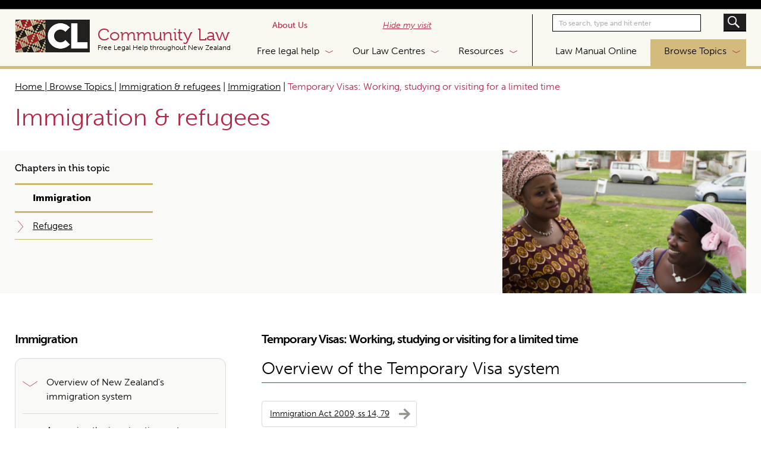

--- FILE ---
content_type: text/html; charset=UTF-8
request_url: https://communitylaw.org.nz/community-law-manual/chapter-29-immigration/temporary-visas-working-studying-or-visiting-for-a-limited-time/
body_size: 12737
content:
<!DOCTYPE html PUBLIC "-//W3C//DTD XHTML 1.0 Transitional//EN" "http://www.w3.org/TR/xhtml1/DTD/xhtml1-transitional.dtd">
<html lang="en" class="no-js opacitysafe" itemscope itemtype="https://schema.org/FAQPage">
<head profile="http://gmpg.org/xfn/11">
<meta http-equiv="Content-Type" content="text/html; charset=UTF-8" />
<title>Temporary Visas: Working, studying or visiting for a limited time - Community Law</title>
<link rel="icon" type="image/x-icon" href="https://communitylaw.org.nz/wp-content/themes/community-law/favicon.ico" />

<meta name="viewport" content="width=device-width">

<!-- <script src="//use.typekit.net/jxk8ttt.js"></script>
<script>try{Typekit.load();}catch(e){}</script>

<link rel="stylesheet" href="https://use.typekit.net/jxk8ttt.css"> -->

<meta name='robots' content='index, follow, max-image-preview:large, max-snippet:-1, max-video-preview:-1' />
	<style>img:is([sizes="auto" i], [sizes^="auto," i]) { contain-intrinsic-size: 3000px 1500px }</style>
	
	<!-- This site is optimized with the Yoast SEO plugin v26.8 - https://yoast.com/product/yoast-seo-wordpress/ -->
	<link rel="canonical" href="https://communitylaw.org.nz/community-law-manual/test/temporary-visas-working-studying-or-visiting-for-a-limited-time/" />
	<meta property="og:locale" content="en_US" />
	<meta property="og:type" content="article" />
	<meta property="og:title" content="Temporary Visas: Working, studying or visiting for a limited time - Community Law" />
	<meta property="og:description" content="Temporary Visas: Working, studying or visiting for a limited time Overview of the Temporary Visa system Immigration Act 2009, ss 14, 79 If you want to stay in New Zealand temporarily to work, study or visit, you’ll need a Temporary Visa from&hellip;" />
	<meta property="og:url" content="https://communitylaw.org.nz/community-law-manual/test/temporary-visas-working-studying-or-visiting-for-a-limited-time/" />
	<meta property="og:site_name" content="Community Law" />
	<meta name="twitter:card" content="summary_large_image" />
	<meta name="twitter:label1" content="Est. reading time" />
	<meta name="twitter:data1" content="2 minutes" />
	<script type="application/ld+json" class="yoast-schema-graph">{"@context":"https://schema.org","@graph":[{"@type":"WebPage","@id":"https://communitylaw.org.nz/community-law-manual/test/temporary-visas-working-studying-or-visiting-for-a-limited-time/","url":"https://communitylaw.org.nz/community-law-manual/test/temporary-visas-working-studying-or-visiting-for-a-limited-time/","name":"Temporary Visas: Working, studying or visiting for a limited time - Community Law","isPartOf":{"@id":"https://communitylaw.org.nz/#website"},"datePublished":"2021-07-26T12:47:10+00:00","breadcrumb":{"@id":"https://communitylaw.org.nz/community-law-manual/test/temporary-visas-working-studying-or-visiting-for-a-limited-time/#breadcrumb"},"inLanguage":"en-US","potentialAction":[{"@type":"ReadAction","target":["https://communitylaw.org.nz/community-law-manual/test/temporary-visas-working-studying-or-visiting-for-a-limited-time/"]}]},{"@type":"BreadcrumbList","@id":"https://communitylaw.org.nz/community-law-manual/test/temporary-visas-working-studying-or-visiting-for-a-limited-time/#breadcrumb","itemListElement":[{"@type":"ListItem","position":1,"name":"Home","item":"https://communitylaw.org.nz/"},{"@type":"ListItem","position":2,"name":"Temporary Visas: Working, studying or visiting for a limited time"}]},{"@type":"WebSite","@id":"https://communitylaw.org.nz/#website","url":"https://communitylaw.org.nz/","name":"Community Law","description":"Find the answer to your legal question","potentialAction":[{"@type":"SearchAction","target":{"@type":"EntryPoint","urlTemplate":"https://communitylaw.org.nz/?s={search_term_string}"},"query-input":{"@type":"PropertyValueSpecification","valueRequired":true,"valueName":"search_term_string"}}],"inLanguage":"en-US"}]}</script>
	<!-- / Yoast SEO plugin. -->


<link rel='dns-prefetch' href='//www.google.com' />
<link rel='dns-prefetch' href='//www.googletagmanager.com' />
<link href='https://fonts.gstatic.com' crossorigin rel='preconnect' />
<link rel='stylesheet' id='wp-block-library-css' href='https://communitylaw.org.nz/wp-includes/css/dist/block-library/style.min.css?ver=6.7.4' type='text/css' media='all' />
<style id='classic-theme-styles-inline-css' type='text/css'>
/*! This file is auto-generated */
.wp-block-button__link{color:#fff;background-color:#32373c;border-radius:9999px;box-shadow:none;text-decoration:none;padding:calc(.667em + 2px) calc(1.333em + 2px);font-size:1.125em}.wp-block-file__button{background:#32373c;color:#fff;text-decoration:none}
</style>
<link rel='stylesheet' id='SearchAutocomplete-theme-css' href='https://communitylaw.org.nz/wp-content/plugins/search-autocomplete/css/aristo/jquery-ui-aristo.min.css?ver=1.9.2' type='text/css' media='all' />
<link rel='stylesheet' id='woocommerce-layout-css' href='https://communitylaw.org.nz/wp-content/plugins/woocommerce/assets/css/woocommerce-layout.css?ver=10.3.7' type='text/css' media='all' />
<link rel='stylesheet' id='woocommerce-smallscreen-css' href='https://communitylaw.org.nz/wp-content/plugins/woocommerce/assets/css/woocommerce-smallscreen.css?ver=10.3.7' type='text/css' media='only screen and (max-width: 768px)' />
<link rel='stylesheet' id='woocommerce-general-css' href='https://communitylaw.org.nz/wp-content/plugins/woocommerce/assets/css/woocommerce.css?ver=10.3.7' type='text/css' media='all' />
<style id='woocommerce-inline-inline-css' type='text/css'>
.woocommerce form .form-row .required { visibility: visible; }
</style>
<link rel='stylesheet' id='brands-styles-css' href='https://communitylaw.org.nz/wp-content/plugins/woocommerce/assets/css/brands.css?ver=10.3.7' type='text/css' media='all' />
<link rel='stylesheet' id='style.css-css' href='https://communitylaw.org.nz/wp-content/themes/community-law/style.css?ver=1.0' type='text/css' media='all' />
<link rel='stylesheet' id='style-mq.css-css' href='https://communitylaw.org.nz/wp-content/themes/community-law/style-mq.css?ver=1.0' type='text/css' media='all' />
<link rel='stylesheet' id='tablepress-default-css' href='https://communitylaw.org.nz/wp-content/tablepress-combined.min.css?ver=74' type='text/css' media='all' />
<link rel='stylesheet' id='tablepress-responsive-tables-css' href='https://communitylaw.org.nz/wp-content/plugins/tablepress-responsive-tables/css/tablepress-responsive.min.css?ver=1.8' type='text/css' media='all' />
<script type="text/javascript" src="https://communitylaw.org.nz/wp-includes/js/jquery/jquery.min.js?ver=3.7.1" id="jquery-core-js"></script>
<script type="text/javascript" src="https://communitylaw.org.nz/wp-includes/js/jquery/jquery-migrate.min.js?ver=3.4.1" id="jquery-migrate-js"></script>
<script type="text/javascript" src="https://communitylaw.org.nz/wp-content/plugins/recaptcha-woo/js/rcfwc.js?ver=1.0" id="rcfwc-js-js" defer="defer" data-wp-strategy="defer"></script>
<script type="text/javascript" src="https://www.google.com/recaptcha/api.js?hl=en_US" id="recaptcha-js" defer="defer" data-wp-strategy="defer"></script>
<script type="text/javascript" src="https://communitylaw.org.nz/wp-content/plugins/woocommerce/assets/js/jquery-blockui/jquery.blockUI.min.js?ver=2.7.0-wc.10.3.7" id="wc-jquery-blockui-js" defer="defer" data-wp-strategy="defer"></script>
<script type="text/javascript" id="wc-add-to-cart-js-extra">
/* <![CDATA[ */
var wc_add_to_cart_params = {"ajax_url":"\/wp-admin\/admin-ajax.php","wc_ajax_url":"\/?wc-ajax=%%endpoint%%","i18n_view_cart":"View cart","cart_url":"https:\/\/communitylaw.org.nz\/shop\/cart\/","is_cart":"","cart_redirect_after_add":"no"};
/* ]]> */
</script>
<script type="text/javascript" src="https://communitylaw.org.nz/wp-content/plugins/woocommerce/assets/js/frontend/add-to-cart.min.js?ver=10.3.7" id="wc-add-to-cart-js" defer="defer" data-wp-strategy="defer"></script>
<script type="text/javascript" src="https://communitylaw.org.nz/wp-content/plugins/woocommerce/assets/js/js-cookie/js.cookie.min.js?ver=2.1.4-wc.10.3.7" id="wc-js-cookie-js" defer="defer" data-wp-strategy="defer"></script>
<script type="text/javascript" id="woocommerce-js-extra">
/* <![CDATA[ */
var woocommerce_params = {"ajax_url":"\/wp-admin\/admin-ajax.php","wc_ajax_url":"\/?wc-ajax=%%endpoint%%","i18n_password_show":"Show password","i18n_password_hide":"Hide password"};
/* ]]> */
</script>
<script type="text/javascript" src="https://communitylaw.org.nz/wp-content/plugins/woocommerce/assets/js/frontend/woocommerce.min.js?ver=10.3.7" id="woocommerce-js" defer="defer" data-wp-strategy="defer"></script>
<script type="text/javascript" src="https://communitylaw.org.nz/wp-content/themes/community-law/js/script.js?ver=6.7.4" id="script.js-js"></script>

<!-- Google tag (gtag.js) snippet added by Site Kit -->
<!-- Google Analytics snippet added by Site Kit -->
<script type="text/javascript" src="https://www.googletagmanager.com/gtag/js?id=GT-K5LXJN4" id="google_gtagjs-js" async></script>
<script type="text/javascript" id="google_gtagjs-js-after">
/* <![CDATA[ */
window.dataLayer = window.dataLayer || [];function gtag(){dataLayer.push(arguments);}
gtag("set","linker",{"domains":["communitylaw.org.nz"]});
gtag("js", new Date());
gtag("set", "developer_id.dZTNiMT", true);
gtag("config", "GT-K5LXJN4");
/* ]]> */
</script>
<link rel="https://api.w.org/" href="https://communitylaw.org.nz/wp-json/" /><link rel='shortlink' href='https://communitylaw.org.nz/?p=44736' />
<link rel="alternate" title="oEmbed (JSON)" type="application/json+oembed" href="https://communitylaw.org.nz/wp-json/oembed/1.0/embed?url=https%3A%2F%2Fcommunitylaw.org.nz%2Fcommunity-law-manual%2Fchapter-28-immigration%2Ftemporary-visas-working-studying-or-visiting-for-a-limited-time%2F" />
<link rel="alternate" title="oEmbed (XML)" type="text/xml+oembed" href="https://communitylaw.org.nz/wp-json/oembed/1.0/embed?url=https%3A%2F%2Fcommunitylaw.org.nz%2Fcommunity-law-manual%2Fchapter-28-immigration%2Ftemporary-visas-working-studying-or-visiting-for-a-limited-time%2F&#038;format=xml" />
<meta name="generator" content="Site Kit by Google 1.170.0" />	<noscript><style>.woocommerce-product-gallery{ opacity: 1 !important; }</style></noscript>
	
<!-- Google Tag Manager snippet added by Site Kit -->
<script type="text/javascript">
/* <![CDATA[ */

			( function( w, d, s, l, i ) {
				w[l] = w[l] || [];
				w[l].push( {'gtm.start': new Date().getTime(), event: 'gtm.js'} );
				var f = d.getElementsByTagName( s )[0],
					j = d.createElement( s ), dl = l != 'dataLayer' ? '&l=' + l : '';
				j.async = true;
				j.src = 'https://www.googletagmanager.com/gtm.js?id=' + i + dl;
				f.parentNode.insertBefore( j, f );
			} )( window, document, 'script', 'dataLayer', 'GTM-NK7VH22' );
			
/* ]]> */
</script>

<!-- End Google Tag Manager snippet added by Site Kit -->

</head>
<body class="article-template-default single single-article postid-44736 theme-community-law woocommerce-no-js article-temporary-visas-working-studying-or-visiting-for-a-limited-time">



<a name="Top"></a>
<div class="body-wrap" data-index="Top">
<div id="overlay"></div>




<header class="">
  <div class="responsive-nav">
    <a href="/law-manual-online/" class="lm-back btn">Back</a>
    <a href="#" class="responsive-nav-trigger">MENU</a>
    <div class="responsive-menus row">
      <div class="grid-32 respmenu-wrap row">
        <div class="nav vert responsivemenu row">
          <ul id="menu-responsivemenu" class="menu"><li id="menu-item-2139" class="menu-item menu-item-type-post_type menu-item-object-page menu-item-home menu-item-2139"><a href="https://communitylaw.org.nz/">Home</a></li>
<li id="menu-item-2140" class="has-child menu-item menu-item-type-post_type menu-item-object-page menu-item-has-children menu-item-2140"><a href="https://communitylaw.org.nz/free-legal-help/">Free legal help</a>
<ul class="sub-menu">
	<li id="menu-item-2163" class="menu-item menu-item-type-post_type menu-item-object-page menu-item-2163"><a href="https://communitylaw.org.nz/free-legal-help/">Overview</a></li>
	<li id="menu-item-2141" class="menu-item menu-item-type-post_type menu-item-object-page menu-item-2141"><a href="https://communitylaw.org.nz/free-legal-help/how-does-it-work/">How does it work?</a></li>
	<li id="menu-item-2142" class="menu-item menu-item-type-post_type menu-item-object-page menu-item-2142"><a href="https://communitylaw.org.nz/free-legal-help/eligibility/">Am I eligible?</a></li>
	<li id="menu-item-2143" class="menu-item menu-item-type-post_type menu-item-object-page menu-item-2143"><a href="https://communitylaw.org.nz/free-legal-help/our-lawyers/">Who are our lawyers?</a></li>
</ul>
</li>
<li id="menu-item-2144" class="has-child resp-olc menu-item menu-item-type-post_type menu-item-object-page menu-item-2144"><a href="https://communitylaw.org.nz/our-law-centres/">Our Law Centres</a></li>
<li id="menu-item-2236" class="menu-item menu-item-type-post_type menu-item-object-page menu-item-2236"><a href="https://communitylaw.org.nz/law-manual-online/">Law Manual Online</a></li>
<li id="menu-item-2146" class="has-child menu-item menu-item-type-post_type menu-item-object-page menu-item-has-children menu-item-2146"><a href="https://communitylaw.org.nz/resources/">Resources</a>
<ul class="sub-menu">
	<li id="menu-item-2164" class="menu-item menu-item-type-post_type menu-item-object-page menu-item-2164"><a href="https://communitylaw.org.nz/resources/">Overview</a></li>
	<li id="menu-item-3610" class="menu-item menu-item-type-post_type menu-item-object-page menu-item-3610"><a href="https://communitylaw.org.nz/resources/law-reform-pipeline/">Law Reform Pipeline</a></li>
	<li id="menu-item-2147" class="menu-item menu-item-type-post_type menu-item-object-page menu-item-2147"><a href="https://communitylaw.org.nz/resources/bookshop/">Bookshop</a></li>
	<li id="menu-item-2148" class="menu-item menu-item-type-post_type menu-item-object-page menu-item-2148"><a href="https://communitylaw.org.nz/resources/legal-letters/">Legal letters</a></li>
	<li id="menu-item-2149" class="menu-item menu-item-type-post_type menu-item-object-page menu-item-2149"><a href="https://communitylaw.org.nz/resources/rights-education/">Rights education</a></li>
	<li id="menu-item-50089" class="menu-item menu-item-type-post_type menu-item-object-page menu-item-50089"><a href="https://communitylaw.org.nz/resources/alcohol/">Alcohol Licensing</a></li>
</ul>
</li>
<li id="menu-item-2150" class="has-child menu-item menu-item-type-post_type menu-item-object-page menu-item-has-children menu-item-2150"><a href="https://communitylaw.org.nz/about-us/">About Us</a>
<ul class="sub-menu">
	<li id="menu-item-2165" class="menu-item menu-item-type-post_type menu-item-object-page menu-item-2165"><a href="https://communitylaw.org.nz/about-us/">Overview</a></li>
	<li id="menu-item-49413" class="menu-item menu-item-type-post_type menu-item-object-page menu-item-49413"><a href="https://communitylaw.org.nz/about-us/our-board/">Our Board</a></li>
	<li id="menu-item-2151" class="menu-item menu-item-type-post_type menu-item-object-page menu-item-2151"><a href="https://communitylaw.org.nz/about-us/our-history/">Our History</a></li>
	<li id="menu-item-2152" class="menu-item menu-item-type-post_type menu-item-object-page menu-item-2152"><a href="https://communitylaw.org.nz/about-us/maori-representation/">Māori Caucus</a></li>
	<li id="menu-item-2153" class="menu-item menu-item-type-post_type menu-item-object-page current_page_parent menu-item-2153"><a href="https://communitylaw.org.nz/about-us/news-law-reform/">News &amp; Law Reform</a></li>
</ul>
</li>
<li id="menu-item-39125" class="menu-item menu-item-type-post_type menu-item-object-page menu-item-39125"><a href="https://communitylaw.org.nz/law-manual-online/make-a-donation/">Donate to the Manual</a></li>
</ul>        </div>
        <a href="#back" class="back">Back</a>
      </div>
<ul id="menu-centresmenu" class="menu"><li id="menu-item-1059" class="col-split menu-item menu-item-type-custom menu-item-object-custom menu-item-has-children menu-item-1059"><a href="#">col-split</a>
<ul class="sub-menu">
	<li id="menu-item-1068" class="menu-item menu-item-type-post_type menu-item-object-centre menu-item-1068"><a href="https://communitylaw.org.nz/centre/disability-law/">Aotearoa Disability Law</a></li>
	<li id="menu-item-1060" class="noclick menu-item menu-item-type-post_type menu-item-object-centre menu-item-has-children menu-item-1060"><a href="https://communitylaw.org.nz/centre/auckland/">Auckland</a>
	<ul class="sub-menu">
		<li id="menu-item-1061" class="inset menu-item menu-item-type-post_type menu-item-object-centre menu-item-1061"><a href="https://communitylaw.org.nz/centre/auckland/cbd/">CBD</a></li>
		<li id="menu-item-1062" class="inset menu-item menu-item-type-post_type menu-item-object-centre menu-item-1062"><a href="https://communitylaw.org.nz/centre/auckland/mangere/">Māngere</a></li>
		<li id="menu-item-1063" class="inset menu-item menu-item-type-post_type menu-item-object-centre menu-item-1063"><a href="https://communitylaw.org.nz/centre/auckland/south-auckland/">South Auckland</a></li>
		<li id="menu-item-1064" class="inset menu-item menu-item-type-post_type menu-item-object-centre menu-item-1064"><a href="https://communitylaw.org.nz/centre/auckland/waitemata/">Waitematā</a></li>
	</ul>
</li>
	<li id="menu-item-1065" class="menu-item menu-item-type-post_type menu-item-object-centre menu-item-1065"><a href="https://communitylaw.org.nz/centre/blenheim/">Blenheim</a></li>
	<li id="menu-item-1067" class="menu-item menu-item-type-post_type menu-item-object-centre menu-item-1067"><a href="https://communitylaw.org.nz/centre/canterbury/">Canterbury &amp; West Coast</a></li>
	<li id="menu-item-1072" class="menu-item menu-item-type-post_type menu-item-object-centre menu-item-1072"><a href="https://communitylaw.org.nz/centre/hawkes-bay/">Hawkes Bay</a></li>
	<li id="menu-item-1077" class="menu-item menu-item-type-post_type menu-item-object-centre menu-item-1077"><a href="https://communitylaw.org.nz/centre/manawatu/">Manawatū, Horowhenua, &#038; Tararua</a></li>
	<li id="menu-item-1075" class="new-col menu-item menu-item-type-post_type menu-item-object-centre menu-item-1075"><a href="https://communitylaw.org.nz/centre/nelson-bays/">Nelson Bays</a></li>
	<li id="menu-item-1074" class="menu-item menu-item-type-post_type menu-item-object-centre menu-item-1074"><a href="https://communitylaw.org.nz/centre/ngai-tahu/">Ngāi Tahu Māori Law Centre</a></li>
	<li id="menu-item-1069" class="menu-item menu-item-type-post_type menu-item-object-centre menu-item-1069"><a href="https://communitylaw.org.nz/centre/otago/">Otago</a></li>
</ul>
</li>
<li id="menu-item-1076" class="col-split menu-item menu-item-type-custom menu-item-object-custom menu-item-has-children menu-item-1076"><a href="#">col-split</a>
<ul class="sub-menu">
	<li id="menu-item-45427" class="menu-item menu-item-type-post_type menu-item-object-centre menu-item-45427"><a href="https://communitylaw.org.nz/centre/whitireia/">Porirua Kāpiti</a></li>
	<li id="menu-item-1080" class="menu-item menu-item-type-post_type menu-item-object-centre menu-item-1080"><a href="https://communitylaw.org.nz/centre/rotorua/">Rotorua</a></li>
	<li id="menu-item-1073" class="menu-item menu-item-type-post_type menu-item-object-centre menu-item-1073"><a href="https://communitylaw.org.nz/centre/southland/">Southland</a></li>
	<li id="menu-item-1070" class="menu-item menu-item-type-post_type menu-item-object-centre menu-item-1070"><a href="https://communitylaw.org.nz/centre/tairawhiti/">Tairāwhiti</a></li>
	<li id="menu-item-1087" class="menu-item menu-item-type-post_type menu-item-object-centre menu-item-1087"><a href="https://communitylaw.org.nz/centre/taitokerau/">Taitokerau</a></li>
	<li id="menu-item-1081" class="menu-item menu-item-type-post_type menu-item-object-centre menu-item-1081"><a href="https://communitylaw.org.nz/centre/taranaki/">Taranaki</a></li>
	<li id="menu-item-1082" class="menu-item menu-item-type-post_type menu-item-object-centre menu-item-1082"><a href="https://communitylaw.org.nz/centre/tauranga-whakatane/">Tauranga &amp; Whakatāne</a></li>
	<li id="menu-item-1071" class="menu-item menu-item-type-post_type menu-item-object-centre menu-item-1071"><a href="https://communitylaw.org.nz/centre/waikato/">Waikato</a></li>
	<li id="menu-item-1083" class="menu-item menu-item-type-post_type menu-item-object-centre menu-item-1083"><a href="https://communitylaw.org.nz/centre/wairarapa/">Wairarapa</a></li>
	<li id="menu-item-1109" class="menu-item menu-item-type-post_type menu-item-object-centre menu-item-1109"><a href="https://communitylaw.org.nz/centre/wellington-hutt-valley/">Wellington &amp; Hutt Valley</a></li>
	<li id="menu-item-1086" class="menu-item menu-item-type-post_type menu-item-object-centre menu-item-1086"><a href="https://communitylaw.org.nz/centre/whanganui/">Whanganui</a></li>
	<li id="menu-item-54286" class="menu-item menu-item-type-custom menu-item-object-custom menu-item-54286"><a href="https://youthlaw.co.nz/">YouthLaw</a></li>
</ul>
</li>
</ul>    </div>
  </div>

  <div class="container">
    <div class="flex-row prefix-2 suffix-2">
      <div class="logo-wrap">
        <h1><a href="https://communitylaw.org.nz" id="logo" title="Community Law">Community Law<br /><span>Free Legal Help throughout New Zealand</span></a></h1>
      </div>
      <div class="mainmenu-wrap">
        <div class="topmenu nav hrz">
          <ul id="menu-topmenu" class="menu"><li id="menu-item-485" class="menu-item menu-item-type-post_type menu-item-object-page menu-item-485"><a href="https://communitylaw.org.nz/about-us/">About Us</a></li>
<li id="menu-item-22304" class="safety menu-item menu-item-type-post_type menu-item-object-page menu-item-22304"><a href="https://communitylaw.org.nz/hide-my-visit/">Hide my visit</a></li>
</ul>          
         <div id="searchform">
                        <div class="menu-search-button"></div>
            <form method="get" action="https://communitylaw.org.nz/" class="menu-search-form">
              <input class="menu-search-field" type="text" onblur="if(this.value=='')this.value='To search, type and hit enter';" onfocus="if(this.value=='To search, type and hit enter')this.value='';" value="To search, type and hit enter" name="s" />
            </form>
        </div>
        </div>
        <div class="mainmenu nav hrz">
          <ul id="menu-mainmenu" class="menu"><li id="menu-item-478" class="flh menu-item menu-item-type-post_type menu-item-object-page menu-item-has-children menu-item-478"><a href="https://communitylaw.org.nz/free-legal-help/">Free legal help</a>
<ul class="sub-menu">
	<li id="menu-item-45642" class="menu-item menu-item-type-post_type menu-item-object-page menu-item-has-children menu-item-45642"><a href="https://communitylaw.org.nz/free-legal-help/">Free legal help</a>
	<ul class="sub-menu">
		<li id="menu-item-487" class="menu-item menu-item-type-post_type menu-item-object-page menu-item-487"><a href="https://communitylaw.org.nz/free-legal-help/">Overview</a></li>
		<li id="menu-item-479" class="menu-item menu-item-type-post_type menu-item-object-page menu-item-479"><a href="https://communitylaw.org.nz/free-legal-help/how-does-it-work/">How does it work?</a></li>
		<li id="menu-item-480" class="menu-item menu-item-type-post_type menu-item-object-page menu-item-480"><a href="https://communitylaw.org.nz/free-legal-help/eligibility/">Am I eligible?</a></li>
		<li id="menu-item-481" class="last menu-item menu-item-type-post_type menu-item-object-page menu-item-481"><a href="https://communitylaw.org.nz/free-legal-help/our-lawyers/">Who are our lawyers?</a></li>
	</ul>
</li>
</ul>
</li>
<li id="menu-item-477" class="olc menu-item menu-item-type-post_type menu-item-object-page menu-item-477"><a href="https://communitylaw.org.nz/our-law-centres/">Our Law Centres</a></li>
<li id="menu-item-475" class="rcs menu-item menu-item-type-post_type menu-item-object-page menu-item-has-children menu-item-475"><a href="https://communitylaw.org.nz/resources/">Resources</a>
<ul class="sub-menu">
	<li id="menu-item-45643" class="menu-item menu-item-type-post_type menu-item-object-page menu-item-has-children menu-item-45643"><a href="https://communitylaw.org.nz/resources/">Resources</a>
	<ul class="sub-menu">
		<li id="menu-item-488" class="menu-item menu-item-type-post_type menu-item-object-page menu-item-488"><a href="https://communitylaw.org.nz/resources/">Overview</a></li>
		<li id="menu-item-3589" class="menu-item menu-item-type-post_type menu-item-object-page menu-item-3589"><a href="https://communitylaw.org.nz/resources/law-reform-pipeline/">Law Reform Pipeline</a></li>
		<li id="menu-item-482" class="menu-item menu-item-type-post_type menu-item-object-page menu-item-482"><a href="https://communitylaw.org.nz/resources/bookshop/">Bookshop</a></li>
		<li id="menu-item-483" class="menu-item menu-item-type-post_type menu-item-object-page menu-item-483"><a href="https://communitylaw.org.nz/resources/legal-letters/">Legal letters</a></li>
		<li id="menu-item-484" class="menu-item menu-item-type-post_type menu-item-object-page menu-item-484"><a href="https://communitylaw.org.nz/resources/rights-education/">Rights education</a></li>
		<li id="menu-item-50094" class="menu-item menu-item-type-post_type menu-item-object-page menu-item-50094"><a href="https://communitylaw.org.nz/resources/alcohol/">Alcohol Licensing</a></li>
	</ul>
</li>
</ul>
</li>
<li id="menu-item-45644" class="divider menu-item menu-item-type-custom menu-item-object-custom menu-item-45644"><a href="#">|</a></li>
<li id="menu-item-45645" class="lmo menu-item menu-item-type-post_type menu-item-object-page menu-item-45645"><a href="https://communitylaw.org.nz/law-manual-online/">Law Manual Online</a></li>
<li id="menu-item-45646" class="lin menu-item menu-item-type-post_type menu-item-object-page menu-item-45646"><a href="https://communitylaw.org.nz/law-manual-online/">Browse Topics</a></li>
</ul>        </div>
      </div>
    </div>
      </div>
</header>
<div class="clm">



<div class="section">
  <div class="container">

    <div class="row bcrow">
      <div class="prefix-2">
        <p class="bc">
          <a href="/law-manual-online/">Home | Browse Topics </a>
          <?php//  if( isset($_SESSION['topic']) && $_SESSION['topic'] != ""){  ?>
             | <a href="/topic/immigration-refugees">Immigration & refugees</a>
          <?php// }; ?>
                       | <a href="https://communitylaw.org.nz/community-law-manual/chapter-28-immigration/immigration/">Immigration</a>
                     | <span class="red">Temporary Visas: Working, studying or visiting for a limited time</span></p>
        <p class="topic-heading">Immigration & refugees</p>
      </div>
    </div>

  </div>
</div>


    <div class="section-chaptnav">
  <div class="container">
    <div class="prefix-2 suffix-3 one-col">
      <div class="row chaptnav-wrap">
        <div class="chaptnav">
          <p class="chaptnav-heading">Chapters in this topic</p>
          <div class="chapter-nav nav">
            <ul>
              <li class="thischapter"><a href="https://communitylaw.org.nz/community-law-manual/chapter-28-immigration/immigration/">Immigration</a></li><li><a href="https://communitylaw.org.nz/community-law-manual/chapter-29-refugees/refugees/">Refugees</a></li>            </ul>
          </div>
        </div>
        <div class="thumb">
          <img src="https://communitylaw.org.nz/wp-content/uploads/2018/11/Immigration-Refugees.png" title="Image for Immigration & refugees" />        </div>
      </div>
    </div>

  </div>
</div>


<div class="section section-main">
  <div class="container">

    <div class="group">
      <div class="col grid-11 prefix-2 suffix-1 sidebarmenu-wrapper">
        <div class="sidebarmenu-law nav vert">
          <ul>
<li class=""><a href="https://communitylaw.org.nz/community-law-manual/chapter-28-immigration/immigration/" >Immigration</a><ul><li class=" has-sub"><a href="https://communitylaw.org.nz/community-law-manual/chapter-28-immigration/overview-of-new-zealands-immigration-system/" >Overview of New Zealand's immigration system</a><ul class="sub-menu"><li class="sub-menu-item "><a href="https://communitylaw.org.nz/community-law-manual/chapter-28-immigration/overview-of-new-zealands-immigration-system/" >Overview</a></li><li class="sub-menu-item "><a href="https://communitylaw.org.nz/community-law-manual/chapter-28-immigration/overview-of-new-zealands-immigration-system/new-zealands-visa-system/" >New Zealand's visa system</a></li><li class="sub-menu-item "><a href="https://communitylaw.org.nz/community-law-manual/chapter-28-immigration/overview-of-new-zealands-immigration-system/new-zealands-immigration-rules-and-decision-makers/" >New Zealand's immigration rules and decision-makers</a></li></ul></li><li class=" has-no-sub"><a href="https://communitylaw.org.nz/community-law-manual/chapter-28-immigration/accessing-the-immigration-system-who-can-apply-for-a-visa-and-who-cant/" >Accessing the immigration system: Who can apply for a visa and who can't</a></li><li class=" has-no-sub"><a href="https://communitylaw.org.nz/community-law-manual/chapter-28-immigration/travelling-to-and-entering-new-zealand/" >Travelling to and entering New Zealand</a></li><li class="current-menu-item  has-sub"><a href="https://communitylaw.org.nz/community-law-manual/chapter-28-immigration/temporary-visas-working-studying-or-visiting-for-a-limited-time/" >Temporary Visas: Working, studying or visiting for a limited time</a><ul class="sub-menu"><li class="sub-menu-item current-menu-item "><a href="https://communitylaw.org.nz/community-law-manual/chapter-28-immigration/temporary-visas-working-studying-or-visiting-for-a-limited-time/" >Overview of the Temporary Visa system</a></li><li class="sub-menu-item "><a href="https://communitylaw.org.nz/community-law-manual/chapter-28-immigration/temporary-visas-working-studying-or-visiting-for-a-limited-time/applying-for-a-temporary-visa/" >Applying for a Temporary Visa</a></li><li class="sub-menu-item "><a href="https://communitylaw.org.nz/community-law-manual/chapter-28-immigration/temporary-visas-working-studying-or-visiting-for-a-limited-time/health-character-and-money-sponsorship/" >Health, character and money/sponsorship</a></li><li class="sub-menu-item "><a href="https://communitylaw.org.nz/community-law-manual/chapter-28-immigration/temporary-visas-working-studying-or-visiting-for-a-limited-time/how-immigration-nz-makes-temporary-visa-decisions/" >How Immigration NZ makes Temporary Visa decisions</a></li><li class="sub-menu-item "><a href="https://communitylaw.org.nz/community-law-manual/chapter-28-immigration/temporary-visas-working-studying-or-visiting-for-a-limited-time/challenging-a-temporary-visa-decision/" >Challenging a Temporary Visa decision</a></li><li class="sub-menu-item "><a href="https://communitylaw.org.nz/community-law-manual/chapter-28-immigration/temporary-visas-working-studying-or-visiting-for-a-limited-time/deportation-of-temporary-visa-holders/" >Deportation of Temporary Visa holders</a></li><li class="sub-menu-item "><a href="https://communitylaw.org.nz/community-law-manual/chapter-28-immigration/temporary-visas-working-studying-or-visiting-for-a-limited-time/limited-visas-and-interim-visas-special-types-of-temporary-visa/" >Limited Visas and Interim Visas: Special types of Temporary Visa</a></li></ul></li><li class=" has-sub"><a href="https://communitylaw.org.nz/community-law-manual/chapter-28-immigration/residence-class-visas-living-in-new-zealand-permanently/" >Residence Class Visas: Living in New Zealand permanently</a><ul class="sub-menu"><li class="sub-menu-item "><a href="https://communitylaw.org.nz/community-law-manual/chapter-28-immigration/residence-class-visas-living-in-new-zealand-permanently/" >Overview of the pathway to residence</a></li><li class="sub-menu-item "><a href="https://communitylaw.org.nz/community-law-manual/chapter-28-immigration/residence-class-visas-living-in-new-zealand-permanently/stage-1-getting-a-resident-visa/" >Stage 1: Getting a Resident Visa</a></li><li class="sub-menu-item "><a href="https://communitylaw.org.nz/community-law-manual/chapter-28-immigration/residence-class-visas-living-in-new-zealand-permanently/stage-2-getting-a-permanent-resident-visa/" >Stage 2: Getting a Permanent Resident Visa</a></li><li class="sub-menu-item "><a href="https://communitylaw.org.nz/community-law-manual/chapter-28-immigration/residence-class-visas-living-in-new-zealand-permanently/how-immigration-nz-makes-residence-decisions/" >How Immigration NZ makes residence decisions</a></li><li class="sub-menu-item "><a href="https://communitylaw.org.nz/community-law-manual/chapter-28-immigration/residence-class-visas-living-in-new-zealand-permanently/challenging-residence-decisions/" >Challenging residence decisions</a></li><li class="sub-menu-item "><a href="https://communitylaw.org.nz/community-law-manual/chapter-28-immigration/residence-class-visas-living-in-new-zealand-permanently/deportation-of-residence-class-visa-holders/" >Deportation of Residence Class Visa holders</a></li></ul></li><li class=" has-sub"><a href="https://communitylaw.org.nz/community-law-manual/chapter-28-immigration/family-violence-vulnerable-migrants-and-other-special-visa-policies/" >Family violence, vulnerable migrants, and other special visa policies</a><ul class="sub-menu"><li class="sub-menu-item "><a href="https://communitylaw.org.nz/community-law-manual/chapter-28-immigration/family-violence-vulnerable-migrants-and-other-special-visa-policies/" >Family/domestic violence</a></li><li class="sub-menu-item "><a href="https://communitylaw.org.nz/community-law-manual/chapter-28-immigration/family-violence-vulnerable-migrants-and-other-special-visa-policies/victims-of-human-trafficking/" >Victims of human trafficking</a></li></ul></li><li class=" has-sub"><a href="https://communitylaw.org.nz/community-law-manual/chapter-28-immigration/if-youre-here-illegally-understanding-your-options/" >If you're here illegally: Understanding your options</a><ul class="sub-menu"><li class="sub-menu-item "><a href="https://communitylaw.org.nz/community-law-manual/chapter-28-immigration/if-youre-here-illegally-understanding-your-options/" >Overview</a></li><li class="sub-menu-item "><a href="https://communitylaw.org.nz/community-law-manual/chapter-28-immigration/if-youre-here-illegally-understanding-your-options/applying-for-a-visa-as-a-special-case-section-61-visas/" >Applying for a visa as a special case (“section 61” visas)</a></li><li class="sub-menu-item "><a href="https://communitylaw.org.nz/community-law-manual/chapter-28-immigration/if-youre-here-illegally-understanding-your-options/appealing-on-special-humanitarian-grounds/" >Appealing on special humanitarian grounds</a></li></ul></li><li class=" has-sub"><a href="https://communitylaw.org.nz/community-law-manual/chapter-28-immigration/deportation-being-made-to-leave-new-zealand/" >Deportation: Being made to leave New Zealand</a><ul class="sub-menu"><li class="sub-menu-item "><a href="https://communitylaw.org.nz/community-law-manual/chapter-28-immigration/deportation-being-made-to-leave-new-zealand/" >Overview of deportation</a></li><li class="sub-menu-item "><a href="https://communitylaw.org.nz/community-law-manual/chapter-28-immigration/deportation-being-made-to-leave-new-zealand/when-you-can-be-deported-grounds-for-deportation/" >When you can be deported: Grounds for deportation</a></li><li class="sub-menu-item "><a href="https://communitylaw.org.nz/community-law-manual/chapter-28-immigration/deportation-being-made-to-leave-new-zealand/the-deportation-process/" >The deportation process</a></li><li class="sub-menu-item "><a href="https://communitylaw.org.nz/community-law-manual/chapter-28-immigration/deportation-being-made-to-leave-new-zealand/appealing-against-deportation-to-the-immigration-and-protection-tribunal/" >Appealing against deportation to the Immigration and Protection Tribunal</a></li></ul></li><li class=" has-no-sub"><a href="https://communitylaw.org.nz/community-law-manual/chapter-28-immigration/becoming-a-new-zealand-citizen/" >Becoming a New Zealand citizen</a></li><li class=" has-no-sub"><a href="https://communitylaw.org.nz/community-law-manual/chapter-28-immigration/immigration-advisers-your-rights-when-getting-advice/" >Immigration advisers: Your rights when getting advice</a></li></li>              </ul>
            </li>
          </ul>
        </div>

      </div>


      <div class="col grid-21 suffix-5 content">
      <div class="article child-article">

<p class="parent-title">Temporary Visas: Working, studying or visiting for a limited time</p>
<div>
<h1>Overview of the Temporary Visa system</h1>
<p class="Reference"><a href="https://legislation.govt.nz/act/public/2009/0051/latest/DLM1440303.html?search=ts_act%40bill%40regulation%40deemedreg_Immigration+Act+2009_resel_25_a&amp;p=1%2f" target="_blank" rel="noopener">Immigration Act 2009, ss 14, 79</a></p>
<p class="LRM---Paragraph">If you want to stay in New Zealand temporarily to work, study or visit, you’ll need a Temporary Visa from Immigration New Zealand. You’ll also have to get entry permission when you first arrive in New Zealand.</p>
<div itemscope="" itemprop="mainEntity" itemtype="https://schema.org/Question"><h3 id="Different types of Temporary Visa: Working, studying, visiting" itemprop="name">Different types of Temporary Visa: Working, studying, visiting</h3><div itemscope="" itemprop="acceptedAnswer" itemtype="https://schema.org/Answer"><div itemprop="text">
<p class="Reference"><a href="https://www.immigration.govt.nz/opsmanual/#35439.htm" target="_blank" rel="noopener">INZ Operational Manual: Temporary Entry, E3.10, E3.15, E3.20(c), (d), U2.5, V2.5, W2.2, U3.1(a)(ii) </a></p>
<p class="LRM---Paragraph">There are three types of Temporary Visa:</p>
<ul>
<li class="Bullet"><span class="bold">Work Visa </span>– These allow you to work in New Zealand as long as the visa is valid and you follow the conditions of the visa – for example, you might have to work for a specific employer. Work Visas don’t allow you to study, apart from work training that’s part of your normal conditions of employment, and one course of study or training of up to three months. Generally, the maximum time for a single Work Visa is five years. If you want to stay longer, you’ll need to apply for another Work Visa before the first one expires.
<ul>
<li>If you’re not a citizen or permanent resident and you’ll be doing “work” in New Zealand, you’ll need a Work Visa. The immigration laws define “work” as “any activity undertaken for gain or reward”. This includes self-employment or work trials.</li>
</ul>
</li>
<li class="Bullet"><span class="bold">Student Visa </span>– These allow you to study or train in New Zealand while the visa is valid. You can’t work unless the visa says you can. Generally, the maximum time that Immigration New Zealand can grant a single student visa for is four years. To get a Student Visa, you must have paid all the fees for your course (or be exempt from paying them). It will be a condition of your Student Visa that you attend your course and that you make satisfactory progress.</li>
<li class="Bullet"><span class="bold">Visitor Visa </span>– These allow you to be in New Zealand until the date specified in the visa, for any legal purpose, such as visiting family or friends, getting medical treatment, or just sightseeing. You can’t work or study, apart from one course of study or training of up to three months. The maximum time Immigration NZ can grant a single Visitor Visa for is 12 months, and usually one won’t be granted for more than nine months.</li>
</ul>
<p>There are also two special types of Temporary Visa: Limited Visas and Interim Visas (see: “<a href="/community-law-manual/chapter-29-immigration/temporary-visas-working-studying-or-visiting-for-a-limited-time/limited-visas-and-interim-visas-special-types-of-temporary-visa/"><span class="cross-reference">Limited Visas and Interim Visas: Special types of Temporary Visa</span></a>”).</p>
</div>
</div></div></div>
      </div>
  
        <div class="clm-next-nav">
                  <div class="nextsectn">Next Section | <a href="https://communitylaw.org.nz/community-law-manual/chapter-28-immigration/temporary-visas-working-studying-or-visiting-for-a-limited-time/applying-for-a-temporary-visa/">Applying for a Temporary Visa</a></div>
                        </div>


        <div class="feedbackq" data-fbqid="44736">
          <p class="fbhead">Did this answer your question?</p>
          <p><!-- <a href="#">Give us your feedback</a><br /> -->
          <button data-fb="yes">Yes</button>
          <button data-fb="no">No</button></p>
        </p>




      </div>
    </div>
  </div>

<!--   <div class="corner"></div>
  <div class="bg-bottom"></div> -->
</div>

</div>


<div class="support-section">
  <div class="container">
    <div class="row">

        
       <div class="col grid-21 prefix-2 suffix-5 support">
        <p class="parent-title">Immigration</p>
              <h4 class="support-title"><span class="red">Where to go</span> for more support</h4>
      
        <dl><dt><p class="other-resources_heading-2">Community Law</p></dt><dd><p class="other-resources_body">Your local Community Law Centre can provide you with free initial legal advice.</p><p><span class="bold">Find your local Community Law Centre online: </span><a href="http://www.communitylaw.org.nz/our-law-centres/" target="_blank" rel="noopener">www.communitylaw.org.nz/our-law-centres</a></dd><dt><p class="other-resources_heading-2">Immigration New Zealand</p></dt><dd><p class="other-resources_body">Immigration New Zealand is the government organisation that deals with visa applications and other immigration issues. It&#8217;s part of the Ministry of Business, Innovation and Employment.</p><p><span class="bold">Website:</span> <a href="http://www.immigration.govt.nz" target="_blank" rel="noopener">www.immigration.govt.nz</a><br /><span class="bold">Phone:</span> 0508 558 855</p><p>The Operational manual contains immigration instructions that people who want to come to New Zealand must follow. While it is not a step-by-step guide, it will help you follow Immigration New Zealand’s processes. Access it here: <a href="http://www.immigration.govt.nz/opsmanual" target="_blank" rel="noopener">www.immigration.govt.nz/opsmanual</a></p><p>See also Immigration’s policies and processes: <a href="http://www.immigration.govt.nz/about-us/policy-and-law/how-the-immigration-system-operates" target="_blank" rel="noopener">www.immigration.govt.nz/about-us/policy-and-law/how-the-immigration-system-operates</a></dd><dt><p class="other-resources_heading-2">Immigration and Protection Tribunal</p></dt><dd><p class="other-resources_body">The Immigration and Protection Tribunal determines appeals on Immigration New Zealand’s decisions about refugee and protection matters.</p><p class="other-resources_body"><span class="bold">Website: </span><a href="http://www.justice.govt.nz/Tribunals/immigration/immigration-and-protection" target="_blank" rel="noopener">www.justice.govt.nz/Tribunals/immigration/immigration-and-protection</a></p></dd></dl>
      </div>
      <div class="col grid-11 suffix-4 pubs">
        <div class="book">
          <h4 class="support-title"><span class="red">Also available</span> as a book</h4>
                 </div>
        <div class="help">
          <h5><span class="red">Help</span> the manual</h5>
          <p>We’re a small team that relies on the generosity of all our supporters. You can make a one-off donation or become a supporter by sponsoring the Manual for a community organisation near you. Every contribution helps us to continue updating and improving our legal information, year after year.</p>          <p class="btnrow"><a href="/make-a-donation/" class="btn">Donate</a> <a href="/our-sponsors/" class="btn">Become a Supporter</a></p>
        </div>
      </div>
    </div>
  </div>
</div>

<div class="section article-search">
  <div class="container prefix-2 suffix-4">
    <div class=" ">
      <p>Find the Answer to your Legal Question</p>
      <form method="get" action="https://communitylaw.org.nz/" class="clm-search-form" role='search'>
        <input class="clm-search-field ac" type="text" value="" name="s" placeholder="Search the Community Law Manual..." />
      </form>
    </div>
  </div>
  <div class="fixed-nav">
    <a href="/legal-information/" class="legal-advice">Legal Advice</a>
    <a href="/our-law-centres/" class="law-centres">Law Centres</a>
    <a href="/law-manual-online/" class="browse-topics">Browse Topics</a>
  </div>
</div>

</div>


<script>
jQuery(document).ready(function($) {
   ww = jQuery(window).width();
  if(ww <= 1000){
    var home = "https://communitylaw.org.nz/";
    var referer = document.referrer.replace(home,'');
    referer = referer.replace('/','');

    if(referer == 'law-manual-online'){
      $('body').addClass('chapter-nav');
      $('body').removeClass('article-nav');
      $('body').removeClass('article-content');
    } else {
      if( $('div.article').hasClass('child-article') ){
        $('body').addClass('article-content');
        $('body').removeClass('chapter-nav');
        $('body').removeClass('article-nav');
      } else {
        $('body').addClass('article-nav');
        $('body').removeClass('chapter-nav');
        $('body').removeClass('article-content');
      }
    }

    $('.lm-back').click(function(e){
      if($('body').hasClass('article-nav')){
        e.preventDefault();
        $('body').addClass('chapter-nav');
        $('body').removeClass('article-nav');
      }
      if($('body').hasClass('article-content')){
        e.preventDefault();
        $('body').addClass('article-nav');
        $('body').removeClass('article-content');
      }
    });
  };

});
</script>

<div id="footer" class="">
	<div class="container ">
    <div class="row">
      <div class="col grid-6 prefix-2">
        <div class="row">
          <a href="https://communitylaw.org.nz" class="footer-logo">
            <img src="https://communitylaw.org.nz/wp-content/themes/community-law/images/community-law-logo-footer.png" alt="Community Law logo" />
          </a>
          <p class="copyright">&copy; Community Law, 2026</p>
        </div>
      </div>
      <div class="col grid-26">
        <div class="footermenu row">
          <ul id="menu-footermenu" class="menu"><li id="menu-item-489" class="help col grid-5 menu-item menu-item-type-post_type menu-item-object-page menu-item-has-children menu-item-489"><a href="https://communitylaw.org.nz/free-legal-help/">How we can help</a>
<ul class="sub-menu">
	<li id="menu-item-493" class="menu-item menu-item-type-post_type menu-item-object-page menu-item-493"><a href="https://communitylaw.org.nz/free-legal-help/">Overview</a></li>
	<li id="menu-item-490" class="menu-item menu-item-type-post_type menu-item-object-page menu-item-490"><a href="https://communitylaw.org.nz/free-legal-help/eligibility/">Am I eligible?</a></li>
	<li id="menu-item-491" class="menu-item menu-item-type-post_type menu-item-object-page menu-item-491"><a href="https://communitylaw.org.nz/free-legal-help/how-does-it-work/">How does it work?</a></li>
	<li id="menu-item-492" class="menu-item menu-item-type-post_type menu-item-object-page menu-item-492"><a href="https://communitylaw.org.nz/free-legal-help/our-lawyers/">Who are our lawyers?</a></li>
</ul>
</li>
<li id="menu-item-494" class="our-centres col grid-8 menu-item menu-item-type-post_type menu-item-object-page menu-item-has-children menu-item-494"><a href="https://communitylaw.org.nz/our-law-centres/">Our Law Centres</a>
<ul class="sub-menu">
	<li id="menu-item-443" class="col-split menu-item menu-item-type-custom menu-item-object-custom menu-item-has-children menu-item-443"><a href="#">col-split</a>
	<ul class="sub-menu">
		<li id="menu-item-412" class="noclick menu-item menu-item-type-post_type menu-item-object-centre menu-item-412"><a href="https://communitylaw.org.nz/centre/auckland/">Auckland</a></li>
		<li id="menu-item-413" class="inset menu-item menu-item-type-post_type menu-item-object-centre menu-item-413"><a href="https://communitylaw.org.nz/centre/auckland/cbd/">CBD</a></li>
		<li id="menu-item-414" class="inset menu-item menu-item-type-post_type menu-item-object-centre menu-item-414"><a href="https://communitylaw.org.nz/centre/auckland/mangere/">Māngere</a></li>
		<li id="menu-item-415" class="inset menu-item menu-item-type-post_type menu-item-object-centre menu-item-415"><a href="https://communitylaw.org.nz/centre/auckland/south-auckland/">South Auckland</a></li>
		<li id="menu-item-416" class="inset menu-item menu-item-type-post_type menu-item-object-centre menu-item-416"><a href="https://communitylaw.org.nz/centre/auckland/waitemata/">Waitematā</a></li>
		<li id="menu-item-437" class="menu-item menu-item-type-post_type menu-item-object-centre menu-item-437"><a href="https://communitylaw.org.nz/centre/disability-law/">Aotearoa Disability Law</a></li>
		<li id="menu-item-417" class="menu-item menu-item-type-post_type menu-item-object-centre menu-item-417"><a href="https://communitylaw.org.nz/centre/blenheim/">Blenheim</a></li>
		<li id="menu-item-419" class="menu-item menu-item-type-post_type menu-item-object-centre menu-item-419"><a href="https://communitylaw.org.nz/centre/canterbury/">Canterbury &amp; West Coast</a></li>
		<li id="menu-item-421" class="menu-item menu-item-type-post_type menu-item-object-centre menu-item-421"><a href="https://communitylaw.org.nz/centre/tairawhiti/">Tairāwhiti</a></li>
		<li id="menu-item-428" class="menu-item menu-item-type-post_type menu-item-object-centre menu-item-428"><a href="https://communitylaw.org.nz/centre/hawkes-bay/">Hawkes Bay</a></li>
		<li id="menu-item-425" class="menu-item menu-item-type-post_type menu-item-object-centre menu-item-425"><a href="https://communitylaw.org.nz/centre/manawatu/">Manawatū, Horowhenua, &#038; Tararua</a></li>
		<li id="menu-item-438" class="menu-item menu-item-type-post_type menu-item-object-centre menu-item-438"><a href="https://communitylaw.org.nz/centre/ngai-tahu/">Ngāi Tahu Māori Law Centre</a></li>
	</ul>
</li>
	<li id="menu-item-444" class="col-split menu-item menu-item-type-custom menu-item-object-custom menu-item-has-children menu-item-444"><a href="#">col-split</a>
	<ul class="sub-menu">
		<li id="menu-item-424" class="new-col menu-item menu-item-type-post_type menu-item-object-centre menu-item-424"><a href="https://communitylaw.org.nz/centre/nelson-bays/">Nelson Bays</a></li>
		<li id="menu-item-420" class="menu-item menu-item-type-post_type menu-item-object-centre menu-item-420"><a href="https://communitylaw.org.nz/centre/otago/">Otago</a></li>
		<li id="menu-item-427" class="menu-item menu-item-type-post_type menu-item-object-centre menu-item-427"><a href="https://communitylaw.org.nz/centre/whitireia/">Porirua Kāpiti</a></li>
		<li id="menu-item-429" class="menu-item menu-item-type-post_type menu-item-object-centre menu-item-429"><a href="https://communitylaw.org.nz/centre/rotorua/">Rotorua</a></li>
		<li id="menu-item-423" class="menu-item menu-item-type-post_type menu-item-object-centre menu-item-423"><a href="https://communitylaw.org.nz/centre/southland/">Southland</a></li>
		<li id="menu-item-436" class="menu-item menu-item-type-post_type menu-item-object-centre menu-item-436"><a href="https://communitylaw.org.nz/centre/taitokerau/">Taitokerau</a></li>
		<li id="menu-item-430" class="menu-item menu-item-type-post_type menu-item-object-centre menu-item-430"><a href="https://communitylaw.org.nz/centre/taranaki/">Taranaki</a></li>
		<li id="menu-item-431" class="menu-item menu-item-type-post_type menu-item-object-centre menu-item-431"><a href="https://communitylaw.org.nz/centre/tauranga-whakatane/">Tauranga &amp; Whakatāne</a></li>
		<li id="menu-item-422" class="menu-item menu-item-type-post_type menu-item-object-centre menu-item-422"><a href="https://communitylaw.org.nz/centre/waikato/">Waikato</a></li>
		<li id="menu-item-432" class="menu-item menu-item-type-post_type menu-item-object-centre menu-item-432"><a href="https://communitylaw.org.nz/centre/wairarapa/">Wairarapa</a></li>
		<li id="menu-item-1110" class="menu-item menu-item-type-post_type menu-item-object-centre menu-item-1110"><a href="https://communitylaw.org.nz/centre/wellington-hutt-valley/">Wellington &amp; Hutt Valley</a></li>
		<li id="menu-item-435" class="menu-item menu-item-type-post_type menu-item-object-centre menu-item-435"><a href="https://communitylaw.org.nz/centre/whanganui/">Whanganui</a></li>
		<li id="menu-item-49449" class="menu-item menu-item-type-custom menu-item-object-custom menu-item-49449"><a href="https://youthlaw.co.nz/">YouthLaw</a></li>
	</ul>
</li>
</ul>
</li>
<li id="menu-item-495" class="about col grid-4 menu-item menu-item-type-post_type menu-item-object-page menu-item-has-children menu-item-495"><a href="https://communitylaw.org.nz/about-us/">About Us</a>
<ul class="sub-menu">
	<li id="menu-item-50179" class="menu-item menu-item-type-post_type menu-item-object-page menu-item-50179"><a href="https://communitylaw.org.nz/about-us/our-board/">Our Board</a></li>
	<li id="menu-item-50178" class="menu-item menu-item-type-post_type menu-item-object-page menu-item-50178"><a href="https://communitylaw.org.nz/about-us/our-staff/">Our Staff</a></li>
	<li id="menu-item-498" class="menu-item menu-item-type-post_type menu-item-object-page menu-item-498"><a href="https://communitylaw.org.nz/about-us/our-history/">Our History</a></li>
	<li id="menu-item-497" class="menu-item menu-item-type-post_type menu-item-object-page current_page_parent menu-item-497"><a href="https://communitylaw.org.nz/about-us/news-law-reform/">News &amp; Law Reform</a></li>
	<li id="menu-item-496" class="menu-item menu-item-type-post_type menu-item-object-page menu-item-496"><a href="https://communitylaw.org.nz/about-us/maori-representation/">Māori Caucus</a></li>
</ul>
</li>
<li id="menu-item-501" class="resources col grid-4 menu-item menu-item-type-post_type menu-item-object-page menu-item-has-children menu-item-501"><a href="https://communitylaw.org.nz/resources/">Resources</a>
<ul class="sub-menu">
	<li id="menu-item-503" class="menu-item menu-item-type-post_type menu-item-object-page menu-item-503"><a href="https://communitylaw.org.nz/resources/bookshop/">Bookshop</a></li>
	<li id="menu-item-502" class="menu-item menu-item-type-post_type menu-item-object-page menu-item-502"><a href="https://communitylaw.org.nz/resources/legal-letters/">Legal letters</a></li>
	<li id="menu-item-504" class="menu-item menu-item-type-post_type menu-item-object-page menu-item-504"><a href="https://communitylaw.org.nz/resources/rights-education/">The REP: Rights Education Project</a></li>
	<li id="menu-item-50092" class="menu-item menu-item-type-post_type menu-item-object-page menu-item-50092"><a href="https://communitylaw.org.nz/resources/alcohol/">Alcohol Licensing</a></li>
</ul>
</li>
<li id="menu-item-499" class="info col grid-5 menu-item menu-item-type-post_type menu-item-object-page menu-item-has-children menu-item-499"><a href="https://communitylaw.org.nz/law-manual-online/">Law Manual Online</a>
<ul class="sub-menu">
	<li id="menu-item-49453" class="menu-item menu-item-type-post_type menu-item-object-page menu-item-49453"><a href="https://communitylaw.org.nz/law-manual-online/">Browse Topics</a></li>
	<li id="menu-item-49452" class="donate menu-item menu-item-type-post_type menu-item-object-page menu-item-49452"><a href="https://communitylaw.org.nz/law-manual-online/make-a-donation/">Donate</a></li>
	<li id="menu-item-49451" class="menu-item menu-item-type-post_type menu-item-object-page menu-item-49451"><a href="https://communitylaw.org.nz/law-manual-online/our-sponsors/">Our Sponsors</a></li>
</ul>
</li>
<li id="menu-item-1311" class="menu-item menu-item-type-custom menu-item-object-custom menu-item-has-children menu-item-1311"><a href="#">Quick Links</a>
<ul class="sub-menu">
	<li id="menu-item-49450" class="menu-item menu-item-type-post_type menu-item-object-page menu-item-49450"><a href="https://communitylaw.org.nz/law-manual-online/">Law Manual Online</a></li>
	<li id="menu-item-49466" class="menu-item menu-item-type-post_type menu-item-object-page menu-item-49466"><a href="https://communitylaw.org.nz/law-manual-online/browse-all-chapters/">Browse all Chapters</a></li>
</ul>
</li>
</ul>        </div> 
      </div>
    </div>
  </div>
</div>

<ul class="centers-nav">
  <li>
    <div class="row flex-row">
      <div class="local">
        <p>Our Local centres - <a href="/our-law-centres/" class="">(Overview)</a></p>
        <div class="nav">
          <ul id="menu-mainmenu-centers" class="menu"><li id="menu-item-45650" class="menu-item menu-item-type-post_type menu-item-object-centre menu-item-45650"><a href="https://communitylaw.org.nz/centre/auckland/">Auckland</a></li>
<li id="menu-item-45651" class="inset menu-item menu-item-type-post_type menu-item-object-centre menu-item-45651"><a href="https://communitylaw.org.nz/centre/auckland/cbd/">&#8211; CBD</a></li>
<li id="menu-item-45652" class="inset menu-item menu-item-type-post_type menu-item-object-centre menu-item-45652"><a href="https://communitylaw.org.nz/centre/auckland/mangere/">&#8211; Māngere</a></li>
<li id="menu-item-45653" class="inset menu-item menu-item-type-post_type menu-item-object-centre menu-item-45653"><a href="https://communitylaw.org.nz/centre/auckland/south-auckland/">&#8211; South Auckland</a></li>
<li id="menu-item-45654" class="inset menu-item menu-item-type-post_type menu-item-object-centre menu-item-45654"><a href="https://communitylaw.org.nz/centre/auckland/waitemata/">&#8211; Waitematā</a></li>
<li id="menu-item-45656" class="menu-item menu-item-type-post_type menu-item-object-centre menu-item-45656"><a href="https://communitylaw.org.nz/centre/blenheim/">Blenheim</a></li>
<li id="menu-item-45657" class="menu-item menu-item-type-post_type menu-item-object-centre menu-item-45657"><a href="https://communitylaw.org.nz/centre/canterbury/">Canterbury &amp; West Coast</a></li>
<li id="menu-item-45659" class="menu-item menu-item-type-post_type menu-item-object-centre menu-item-45659"><a href="https://communitylaw.org.nz/centre/hawkes-bay/">Hawkes Bay</a></li>
<li id="menu-item-45660" class="menu-item menu-item-type-post_type menu-item-object-centre menu-item-45660"><a href="https://communitylaw.org.nz/centre/manawatu/">Manawatū, Horowhenua, &#038; Tararua</a></li>
<li id="menu-item-45662" class="menu-item menu-item-type-post_type menu-item-object-centre menu-item-45662"><a href="https://communitylaw.org.nz/centre/nelson-bays/">Nelson Bays</a></li>
<li id="menu-item-45661" class="menu-item menu-item-type-post_type menu-item-object-centre menu-item-45661"><a href="https://communitylaw.org.nz/centre/ngai-tahu/">Ngāi Tahu Māori Law Centre</a></li>
<li id="menu-item-45663" class="menu-item menu-item-type-post_type menu-item-object-centre menu-item-45663"><a href="https://communitylaw.org.nz/centre/otago/">Otago</a></li>
<li id="menu-item-45664" class="menu-item menu-item-type-post_type menu-item-object-centre menu-item-45664"><a href="https://communitylaw.org.nz/centre/whitireia/">Porirua Kāpiti</a></li>
<li id="menu-item-45665" class="menu-item menu-item-type-post_type menu-item-object-centre menu-item-45665"><a href="https://communitylaw.org.nz/centre/rotorua/">Rotorua</a></li>
<li id="menu-item-45669" class="menu-item menu-item-type-post_type menu-item-object-centre menu-item-45669"><a href="https://communitylaw.org.nz/centre/southland/">Southland</a></li>
<li id="menu-item-45658" class="menu-item menu-item-type-post_type menu-item-object-centre menu-item-45658"><a href="https://communitylaw.org.nz/centre/tairawhiti/">Tairāwhiti</a></li>
<li id="menu-item-45666" class="menu-item menu-item-type-post_type menu-item-object-centre menu-item-45666"><a href="https://communitylaw.org.nz/centre/taitokerau/">Taitokerau</a></li>
<li id="menu-item-45667" class="menu-item menu-item-type-post_type menu-item-object-centre menu-item-45667"><a href="https://communitylaw.org.nz/centre/taranaki/">Taranaki</a></li>
<li id="menu-item-45668" class="menu-item menu-item-type-post_type menu-item-object-centre menu-item-45668"><a href="https://communitylaw.org.nz/centre/tauranga-whakatane/">Tauranga &amp; Whakatāne</a></li>
<li id="menu-item-45670" class="menu-item menu-item-type-post_type menu-item-object-centre menu-item-45670"><a href="https://communitylaw.org.nz/centre/waikato/">Waikato</a></li>
<li id="menu-item-45671" class="menu-item menu-item-type-post_type menu-item-object-centre menu-item-45671"><a href="https://communitylaw.org.nz/centre/wairarapa/">Wairarapa</a></li>
<li id="menu-item-45672" class="menu-item menu-item-type-post_type menu-item-object-centre menu-item-45672"><a href="https://communitylaw.org.nz/centre/wellington-hutt-valley/">Wellington &amp; Hutt Valley</a></li>
<li id="menu-item-45673" class="menu-item menu-item-type-post_type menu-item-object-centre menu-item-45673"><a href="https://communitylaw.org.nz/centre/whanganui/">Whanganui</a></li>
</ul>        </div>
      </div>
      <div class="specialist">
        <p>Specialist centres</p>
          <div class="nav">
            <ul id="menu-specialistsmenu-footer" class="menu"><li id="menu-item-440" class="menu-item menu-item-type-post_type menu-item-object-centre menu-item-440"><a href="https://communitylaw.org.nz/centre/disability-law/">Aotearoa Disability Law</a></li>
<li id="menu-item-441" class="menu-item menu-item-type-post_type menu-item-object-centre menu-item-441"><a href="https://communitylaw.org.nz/centre/ngai-tahu/">Ngāi Tahu Māori Law Centre</a></li>
<li id="menu-item-49505" class="menu-item menu-item-type-custom menu-item-object-custom menu-item-49505"><a href="https://youthlaw.co.nz/">Youthlaw</a></li>
</ul>          </div>
      </div> 
    </div>
  </li>
</ul>

<ul class="legal-info-nav">
  <li>
      <div class="row flex-row">
        <div class="thumb">
          <div><a href="https://communitylaw.org.nz/make-a-donation/" class="btn">Donate</a><br>to the manual</div>
        </div>
        <div class="nav">
          <p class="topicnav-heading">Law Manual Online</p>
                       <ul>
            <li><a href="https://communitylaw.org.nz/community-law-manual/chapter-27-neighbourhood-life/neighbourhood-life/">Community life</a></li><li><a href="https://communitylaw.org.nz/community-law-manual/chapter-24-consumer-protection/consumer-protection/">Consumer rights & money</a></li><li><a href="https://communitylaw.org.nz/community-law-manual/chapter-30-police-powers/police-powers/">Criminal & traffic law</a></li><li><a href="https://communitylaw.org.nz/community-law-manual/chapter-12-relationships-and-break-ups/relationships-and-break-ups/">Family law</a></li><li><a href="https://communitylaw.org.nz/community-law-manual/chapter-3-dealing-with-government-agencies/dealing-with-government-agencies/">Government & legal system</a></li><li><a href="https://communitylaw.org.nz/community-law-manual/chapter-17-disability-rights/disability-rights/">Health & disability</a></li><li><a href="https://communitylaw.org.nz/community-law-manual/chapter-28-immigration/immigration/">Immigration & refugees</a></li><li><a href="https://communitylaw.org.nz/community-law-manual/chapter-7-discrimination/discrimination/">Individual rights & freedoms</a></li><li><a href="https://communitylaw.org.nz/community-law-manual/chapter-20-starting-and-leaving-a-job/starting-and-leaving-a-job/">Jobs & benefits</a></li><li><a href="https://communitylaw.org.nz/community-law-manual/prisoners-rights-chapter-1-before-prison-the-criminal-court-process/before-prison-the-criminal-court-process/">Prisoner's Rights</a></li><li><a href="https://communitylaw.org.nz/community-law-manual/schools-kura-chapter-1-te-tiriti-o-waitangi-in-schools/te-tiriti-o-waitangi-in-schools/">Schools & Kura</a></li><li><a href="https://communitylaw.org.nz/community-law-manual/chapter-1-te-reo-maori-in-english/te-reo-maori-in-english/">Taonga Māori</a></li><li><a href="https://communitylaw.org.nz/community-law-manual/disaster-relief/disaster-relief/">Disaster Relief</a></li>          </ul>
        </div>
      </div>
  </li>
</ul>

<a href="#Top" class="floattotop">back to top</a>

		<!-- Google Tag Manager (noscript) snippet added by Site Kit -->
		<noscript>
			<iframe src="https://www.googletagmanager.com/ns.html?id=GTM-NK7VH22" height="0" width="0" style="display:none;visibility:hidden"></iframe>
		</noscript>
		<!-- End Google Tag Manager (noscript) snippet added by Site Kit -->
			<script type='text/javascript'>
		(function () {
			var c = document.body.className;
			c = c.replace(/woocommerce-no-js/, 'woocommerce-js');
			document.body.className = c;
		})();
	</script>
	<link rel='stylesheet' id='wc-blocks-style-css' href='https://communitylaw.org.nz/wp-content/plugins/woocommerce/assets/client/blocks/wc-blocks.css?ver=wc-10.3.7' type='text/css' media='all' />
<script type="text/javascript" src="https://communitylaw.org.nz/wp-includes/js/jquery/ui/core.min.js?ver=1.13.3" id="jquery-ui-core-js"></script>
<script type="text/javascript" src="https://communitylaw.org.nz/wp-includes/js/jquery/ui/menu.min.js?ver=1.13.3" id="jquery-ui-menu-js"></script>
<script type="text/javascript" src="https://communitylaw.org.nz/wp-includes/js/dist/dom-ready.min.js?ver=f77871ff7694fffea381" id="wp-dom-ready-js"></script>
<script type="text/javascript" src="https://communitylaw.org.nz/wp-includes/js/dist/hooks.min.js?ver=4d63a3d491d11ffd8ac6" id="wp-hooks-js"></script>
<script type="text/javascript" src="https://communitylaw.org.nz/wp-includes/js/dist/i18n.min.js?ver=5e580eb46a90c2b997e6" id="wp-i18n-js"></script>
<script type="text/javascript" id="wp-i18n-js-after">
/* <![CDATA[ */
wp.i18n.setLocaleData( { 'text direction\u0004ltr': [ 'ltr' ] } );
/* ]]> */
</script>
<script type="text/javascript" src="https://communitylaw.org.nz/wp-includes/js/dist/a11y.min.js?ver=3156534cc54473497e14" id="wp-a11y-js"></script>
<script type="text/javascript" src="https://communitylaw.org.nz/wp-includes/js/jquery/ui/autocomplete.min.js?ver=1.13.3" id="jquery-ui-autocomplete-js"></script>
<script type="text/javascript" id="SearchAutocomplete-js-extra">
/* <![CDATA[ */
var SearchAutocomplete = {"ajaxurl":"https:\/\/communitylaw.org.nz\/wp-admin\/admin-ajax.php","fieldName":".clm-search-field.ac","minLength":"2","delay":"10","autoFocus":"false"};
/* ]]> */
</script>
<script type="text/javascript" src="https://communitylaw.org.nz/wp-content/plugins/search-autocomplete/js/search-autocomplete.min.js?ver=1.0.0" id="SearchAutocomplete-js"></script>
<script type="text/javascript" src="https://communitylaw.org.nz/wp-content/plugins/woocommerce/assets/js/sourcebuster/sourcebuster.min.js?ver=10.3.7" id="sourcebuster-js-js"></script>
<script type="text/javascript" id="wc-order-attribution-js-extra">
/* <![CDATA[ */
var wc_order_attribution = {"params":{"lifetime":1.0e-5,"session":30,"base64":false,"ajaxurl":"https:\/\/communitylaw.org.nz\/wp-admin\/admin-ajax.php","prefix":"wc_order_attribution_","allowTracking":true},"fields":{"source_type":"current.typ","referrer":"current_add.rf","utm_campaign":"current.cmp","utm_source":"current.src","utm_medium":"current.mdm","utm_content":"current.cnt","utm_id":"current.id","utm_term":"current.trm","utm_source_platform":"current.plt","utm_creative_format":"current.fmt","utm_marketing_tactic":"current.tct","session_entry":"current_add.ep","session_start_time":"current_add.fd","session_pages":"session.pgs","session_count":"udata.vst","user_agent":"udata.uag"}};
/* ]]> */
</script>
<script type="text/javascript" src="https://communitylaw.org.nz/wp-content/plugins/woocommerce/assets/js/frontend/order-attribution.min.js?ver=10.3.7" id="wc-order-attribution-js"></script>

</body>
</html>
<!-- This website is like a Rocket, isn't it? Performance optimized by WP Rocket. Learn more: https://wp-rocket.me -->

--- FILE ---
content_type: text/css; charset=utf-8
request_url: https://communitylaw.org.nz/wp-content/themes/community-law/style-mq.css?ver=1.0
body_size: 7626
content:

@media only screen and (max-width: 1600px), screen and (max-device-width: 1600px) {

 .centres .centresmenu ul li a {
    line-height: 1;
    padding: 2px 0;
  }




.legal-info-nav .thumb {
    flex: 0 0 17%;
}
.legal-info-nav .nav {
    flex: 0 0 83%;
}

}


@media only screen and (max-width: 1500px), screen and (max-device-width: 1500px) {

  .section.section-main.topic-selector .container .row {
      padding-right: 3.125%;
      padding-left: 3.125%;
  }

  header .prefix-2 {
    padding-left: 2%;
  }
  header .col.logo-wrap { width: 31.25%; }
  header .col.mainmenu-wrap { width: 59.375%; }

  header .col.grid-5  { width: 10%; }
/*  #searchform { right: 10%;   margin-right: 32px;}*/

  .mainmenu>ul {
    /* margin-right: 30px; */
  }

/*  .mainmenu ul li.lin > ul {
    left: -140px;
  }
*/

  .legal-info-nav {
/*    width: 500px;*/
  }
  .legal-info-nav .col-1 {
/*    width: 320px;*/
    padding: 15px 10px 15px 28px;
  }
  .legal-info-nav .col-2 {
/*    width: 200px;*/
  }
  .mainmenu ul li.olc>ul {

    padding-left: 2% !important;;
    padding-right: 2% !important;;
  }



}

@media only screen and (max-width: 1440px), screen and (max-device-width: 1440px) {
  .centre .section.banner .content {
      height: 295px;
      padding-top: 20px;
      padding-right: 0;
  }
  .centre .section.banner .last,
  .centre .section.banner .last .bg {
      height: 295px;
  }
  .centre .section.banner .last {
    width: 53%;
  }
  .centre .section.banner .top-cnr {
    height: 235px;
    width: 300px;
    background: url(images/bg-top-cnr.png) no-repeat center center;
    padding: 15px 0 0 115px;
  }
  .centre .banner h2 {
      font-size: 1.8em;
  }
  .top-cnr h4 {
      font-size: 1em;
  }
  .top-cnr a.contact-us {
    position:absolute;
    top:310px;
    right: 100px;
      font-size: 1.2em;
      line-height:1.8;
      height: auto;
      padding: 0 ;
      width: 200px;
      text-align: center;
  }
  .byline h3 {
      font-size: 1.3em;

  }

}

@media only screen and (max-width: 1400px), screen and (max-device-width: 1400px) {

  .banner-panel .scroll {
    display: none;
  }
  .banner-panel {
    width: 33%;

  }
  .corona-banner-panel {
    width: 50%;

  }
  .corona-banner-panel .scroll {
    display: block;
  }



  .clm .sidebarmenu-wrapper {
    padding-right: 40px;
  }
  h2.section-heading span {
    display: block;
  }
  .topic-nav li h5 {
    font-size: 1.05em; 
  }
}

@media only screen and (max-width: 1260px), screen and (max-device-width: 1260px) {

  header .prefix-2 {
    /* padding-left: 1%; */
  }

  header .col.logo-wrap { width: 12.5%; }
  header .col.mainmenu-wrap { width: 75%; }

  header .col.grid-5  { width: 12.5%; }


  header a#logo {
    text-indent: -9999px;
    background: url(images/community-law-logo-footer.png) no-repeat  0 0;
    background-size: auto 100%;
    height: 65px;
    padding: 0 0 0 110px;
  }
  header a#logo span {
     display: none;
  }
  .mainmenu ul li.lin > ul {

  }

  .topic-nav ul {
    height:  160px;
  }

  .publication .banner .content h3,
  .publication .banner .content h4 {
    max-width: 100%
  }
  .centres .banner-panel {
    display: none;
  }
    .clm .sidebarmenu-wrapper {
    padding-right: 20px;
  }

  .topic-nav li h5 {
    font-size: 1em; 
    height: 64px;
  }
  .topic-nav li .pointer {
    bottom: 37px;
  }

}
@media only screen and (max-width: 1200px), screen and (max-device-width: 1200px) {
  .mainmenu ul li.lin > ul {

  }
  .corona-banner-panel {
    width: 65%;
    left: 2%;
  }
  .corona-banner-panel .scroll {
    display: block;
  }

  .section.supporters-listings .supporter-list ul li {
      flex-basis: 20%;
  }


}

@media only screen and (max-width: 1100px), screen and (max-device-width: 1100px) {

.home .section-top .group { 

}
.home .section-top .grid-4 {
  margin-left: 10%;
}
.home .section-top .grid-13 {
  width: 60%;

}
.home .section-top .grid-12 {
  margin-left: 22.5%;
  clear: both;
}

}

@media only screen and (max-width: 1024px), screen and (max-device-width: 1024px) {

  .container {
    width: 96%;
    margin: 0 auto !important;
   /*  overflow: hidden; */
  }
  .home-banner.section .container {
    width: 100%;
  }
  .banner-panel,
  .publication .quote,
  #footer .grid-26 {
    display: none;
  }
  .corona-banner-panel {
    display: block;
    width: 85%;
    position: relative;
    top: 0;
    left: 0;
    background: #fff;
    padding-top: 10px;
    padding-bottom: 20px;
    padding-left: 0;
  }
  .corona-banner-panel .scroll {
    display: block;
  }



  .centre .section.banner .content {
      height: 255px;
      padding-top: 20px;
      padding-right: 0;
  }
  .centre .section.banner .last,
  .centre .section.banner .last .bg {
      height: 255px;
  }

  .top-cnr a.contact-us {
    top:270px;
  }

  .centre .section.banner .content .byline h3 {
    font-size: 1em;
  }
  header .prefix-2 {
    padding-left: 0
  }
  header a#logo {
    height: 55px;
    margin-top: 14px;
    padding: 0 0 0 138px;
  }

  .home-quote {
    padding-bottom: 60px;
  }
  .home-search {
    margin-left: 0px;
    text-align: right;
  }
  .section-top .intro-content .content,
  .section-top .intro-content h2 {
      margin-left: 30px;
  }

  .home .content-wrapper,
  .home .quicklinks-wrap {
    max-width: 800px;
    margin-left: auto !important;
    margin-right: auto !important;
  }
  .home .content-wrapper>.col {
    width: 100%;
    float: none;
  }
  .home .section-more .col {
    width: 100%;
    max-width: 800px;
    margin-left: auto !important;
    margin-right: auto !important;
    float: none;
  }
  .section-map .container {
    width: 94%;
  }
  .map {
    width: 90%;
    margin-left: auto !important;
    margin-right: auto !important;
  }


  #searchform {
      right: 0%;
  }
  .menu-search-field {
    margin-right: 0;
  }
  .centres .quote,
  .landing .quote {
    position: absolute;
    right: 0;
    top: -150px;
  }
  .centres .section-top,
  .landing .section-top {
     padding-top: 190px;
  }

  .publication .banner .container,
  .publication .section-filter .container,
  .centres-intro .section-main .container,
  .section-about .container,
  .section-workshops .container,
  .section-contact-head .container,
  .section-contact .container   {
    width: 87.5%;
    max-width: 800px;
    margin: 0 auto !important;
  }


  #footer .col {
    width: 100%;
    float: none;
  }
  #footer a.footer-logo {
    margin-left: auto !important;
    margin-right: auto !important;
    float: none;
  }
  #footer p.copyright {
    text-align: center;
  }
  .section-about .container>div>.col,
  .section-main .content-block > .row > .col,
  .section-workshops-intro  .container>div>.col {
    width: 100%;
    float: none;
    padding-bottom: 30px;
  }
  .section-about .container>div>.col .col {
    padding-left: 5%;
  }
  .section-about .container>div>.col .col:first-child {
    padding-left: 0%;
    padding-right: 5%;
  }

  .section-about .container>div>.col h4 {
    font-size: 1.8em;
  }
  .section-contact .col {
    width: 50%;
    padding-bottom: 30px;
  }
  .section-contact .col.grid-12 {
    clear: both;

  }

  .publication .banner .banner-img {
    width: 320px;
    height: 200px;
    margin: 150px 30px 0 0;
  }
  .section-filter .quicklinks {
    width: 90%;
  }
  .publication .section-main.bookshop {
      padding: 70px 0 80px;
  }
  .publication .section-main .content,
  .publication .section-main .intro {
      padding-right: 30px;
  }
  .publication .section-main .buy-now {
    width: 21.875%;
  }
  .publication .section-main .pub-img {
    width: 28.125%;
  }

  .sidebarmenu-wrapper {
    padding-right: 15px !important;
  }

  .logo-wrap {
    padding-bottom: 0px;
    min-height: 70px;
  }

 .specialistsmenu-top {
    display: none;
  }

  .prefix-1,.prefix-2,.prefix-3,.prefix-4,.prefix-5,.prefix-6,.prefix-7,.prefix-8,.prefix-9,.prefix-10 {
    padding-left: 0;
  }
  .suffix-1,.suffix-2,.suffix-3,.suffix-4,.suffix-5,.suffix-6,.suffix-7,.suffix-8,.suffix-9,.suffix-10 {
    padding-right: 0;
  }

  .topicsmenu .prefix-2 {
    padding-left: 35px;
  }
  .topicsmenu .suffix-1 {
    padding-right: 25px;
  }
  .centres-intro .section-main .suffix-2 {
    padding-right: 15px;
  }
  .section-main .content-block .col.suffix-2 {
    padding-right: 35px;
  }
  .section-main .content-block .col.prefix-1,
  .section-main .content-block.content-advice .col.prefix-1 {
    padding-left: 15px;
  }

  .clm-home .box-nav-wrapper {
    padding-left:70px;
    padding-right:20px;
  }
  .box-nav-wrapper .topics ul li a {
    padding: 0 10%;
  }
  .centre .subnav ul li a {
      font-size: 1.5em;
      font-weight: 500 !important;
  }
  .centre .subnav2 ul li a {
      font-size: 1.4em;
      font-weight: 500 !important;
  }

  #searchform {
      right: 115px;
      margin-right: 0;
  }
  a.btn-cart-head {
    float: left;
  }

  a.responsive-nav-trigger {
    display: block;
  }
  .mainmenu-wrap,
  .responsive-nav .responsive-menus {
     display: none;
  }

  .topicsmenu {
    height: 0;
    display: none;
  }
  .page-template-about-law-manual-template .topicsmenu {
    height: auto;
    display: block;
  }

  .page-template-about-law-manual-template .clm .content.article {
    padding-top: 0px;
  }

.law-manual-menu .search {
  display: none;
}
.law-manual-menu .browse {
  width: 15%;
}
.law-manual-menu .nav {
  width: 60%;
}
#real-accessability {
    top: 60px;
}
.section.law-manual-menu-tab .prefix-8 {
  padding-left:  25%;
}
.section.law-manual-menu-tab .tab a {
    line-height: 79px;
    height: 79px;
    margin: -75px 0 0 -20px !important;
}



.clm-head .prefix-2 {
  padding-left:  1%;
}
.section.law-manual-menu .controller .col.nav {
    padding: 3px 0 0 30px;
}


.section.supporters-listings .supporter-list ul li {
    flex-basis: 20%;
}
.section.supporters-listings .supporter-list ul li img{
      max-width: 75% !important;
}

.section.law-manual-banner .grid-1-3 {
    width: 40%;
    padding-right:  25px;
}
.section.law-manual-banner .grid-2-3 {
    width: 60%;
}
.topic-nav ul {
  height:  240px;
  padding-right:  25px;
}
.chaptnav-wrap .chaptnav {
    width: 100%;
    padding: 20px 0 40px 0;

}


}

@media only screen and (max-width: 1000px), screen and (max-device-width: 1000px) {
  .clm-search-field,
  .home .clm-search-field {
    max-width: 500px;
    float: right;
    margin-right: 5px;
  }
  .ui-autocomplete,
  .home .ui-autocomplete {
    max-width: 500px;
  }
  .law-search .clm-search-field,
  .home .clm-search-field { 
    float: none;
  }
/*  .topic-nav li {
      width: 32.3333%;
      margin: 0 0.5% 36px !important;
  }
  .topic-nav li.topic-tile-double {
    width: 65.666%;
  }*/





  html {
    -webkit-text-size-adjust: none;
  }
  .container {
    width: 92%;
  }
  .home-banner.section .container {
    width: 100%;
  }

  .rhide {
      display: none !important;
  }
  .rshow {
      display: block !important;
  }

  .basket p span.count.rhide,
  .basket p span.total.rhide,
  .basket p span.view.rhide {
    display: none !important;
  }


  .cart-contents  .rshow {
      display: inline-block !important;
  }
  .woocommerce .cart-contents a.button {
    width: auto;
    padding: 0 15px;
  }
  .padleft {
    padding-left: 0;
  }
  .padright {
    padding-right: 0;
  }
  .pad {
    padding: 0;
  }
 .col {
    float: none;
    width: 100%;
    padding-bottom: 20px;
    margin-left: 0%;
    margin-right: 0%;
    width: 100%;
    margin-left: auto;
    margin-right: auto;
  }
  .topicsmenu-wrapper .col {
    padding-bottom: 0;
  }


  .clm-search-field,
  .home .clm-search-field {
    clear: both;
    float: none;
    margin-top: 15px;
    margin-right: 0;
    margin-left: 3px;
  }
  .law-search .clm-search-field,
  .home .clm-search-field { 
    margin-top: 0px;
  }

  .home-search {
    padding-left: 30px;
  }
  .home .section-top .home-search h2 {

      margin-top: 0px;
      margin-bottom: 15px;
      font-size: 2em;
  }

  .home-banner .container .col {
    width: 100%;
  }
  header .col.logo-wrap { width: 100%; }

  .home .section-top .grid-12 {
    margin-left: 0%;
    clear: both;
  }


  .section.banner .col {
      padding-bottom: 0;
  }

  .centre .section.banner .last .bg {
    display: none;
  }
  .clm-head .col {
    padding-bottom:0;
  }


  .centres .section-top,
  .landing .section-top {
      padding-top: 40px;
  }

  h2.section-heading {
      padding-bottom: 20px;
  }

  .publication .banner .container,
  .publication .section-filter .container,
  .centres-intro .section-main .container,
  .section-about .container,
  .section-workshops .container,
  .section-contact-head .container,
  .section-contact .container {
      width: 75%;
      max-width: 800px;
      margin: 0 auto !important;
      /* overflow: hidden; */
  }

  .publication .section-filter .container,

  .section-about .container,
  .section-workshops .container,
  .section-contact-head .container,
  .section-contact .container {
      width: 90%;
      max-width: 800px;
      margin: 0 auto !important;
      /* overflow: hidden; */
  }




  .publication .banner .banner-img {
      display: none;
  }
  .publication .content {
    padding-bottom: 60px;
  }
  .publication .buy-now,
  .publication .pub-img {
    width: 100% !important;
    float:none !important;
    border-top: none !important;
  }
  .publication .buy-now .form {
    margin: 0 auto;

  }


  .publication  .pub-item .content {
    padding-right: 0;
  }

  .publication  .buy-now {

  }
  .publication  .pub-img {
    padding-bottom: 10px;
    text-align: center;
  }


  a.view-online {
      top: 30px;
      right: 0;
      position: absolute;
  }
  .publication .pub-img img {
    max-width: 210px;
    max-height: 265px;
    margin: 0 auto;
  }
  .pub-item,
  .pub-items-collection {
    max-width: 80%;
    margin-left: auto;
    margin-right: auto;
  }
  .letters .pub-items-wrap .grid-24,
  .letters .pub-items-wrap .grid-8 {
    float: left;
    width: 75%;
  }

  .letters .pub-items-wrap .grid-8 {
    float: left;
    width: 25%;
  }
  .pub-items-wrap .col.open {
    text-align: right !important;
  }

  .pub-item .equal {
    display: flex;
    flex-direction: column;
  }
  .pub-item .equal .pub-img {
    order: 1;
    padding: 20px 10px 0px;
    border-left: none;
  }
  .pub-item .equal .content {
    order: 2;
  }
  .pub-item .buy-now {
    order: 3;
  }

  .centre .titlebarmenu {
    display: none;
  }
  .centre .content-block .item {
    position: relative;
  }
  .centre .content-block .item .open {
    position: absolute;
    top: 25px;
    right: 15px;
    width: 70px;
  }
  .centre .subnav2 ul li a {
      font-size: 1.2em;
  }

  .clm-head  .grid-16,
  .home .section-main .content-1 .grid-16,
  .home .section-main .content-2 .grid-16 {
    float: left;
    width: 50%;
  }

  .section-main .pad {
    border: none;
    padding-bottom: 40px !important;
  }
  .section-map .head {
    float: left;
    width: 65%;
  }
  .section-map .content {
    float: left;
    width: 35%;
  }



  .sidebarmenu-wrapper,
  .banner-insert {
    display: none;
  }
  .clm .sidebarmenu-wrapper {
    display: block;
    position: relative;
    left: 0;
    z-index: 10;
    background: #fff;
    width: 100%;
    /* margin: 0 -1%; */
    padding-left: 0 !important;
    padding-right: 0 !important;
    padding-bottom: 85px;
  }
.sidebarmenu-law {
    padding: 0px 0 0 0;
}
  .clm .sidebarmenu-wrapper.is-scrolled {
    -webkit-box-shadow: 0px 10px 10px 0px rgba(50, 50, 50, 00.15);
    -moz-box-shadow:    0px 10px 10px 0px rgba(50, 50, 50, 00.15);
    box-shadow:         0px 10px 10px 0px rgba(50, 50, 50, 00.15);
  }

  .clm .sidebarmenu-wrapper.is-active {

  }
  .clm .sidebarmenu-wrapper>div>ul>li {

  }
  .clm .content.article {
    padding-top: 100px;
  }
  .clm .sidebarmenu-wrapper>div>ul>li ul {

  }
  a.view-chapts {
    display: block;
    width:18px;
    height: 20px;
    position: relative;
    z-index: 10;
    display: block;
    float: right;
    text-indent: -9999px;
    background: url(images/arrows-up-down-red.png) no-repeat right bottom;
  }
  a.view-chapts.view-covid {
    display: inline-block;
    width:auto;
    height: 20px;
    line-height: 22px;
    padding-right: 25px !important;
    text-indent: 0;
    font-style: normal;
    font-size: 0.8em;
    text-decoration: none;
    text-transform: uppercase;
    font-weight: 600;
  }

.section.supporters-banner .cta img {
  display:  block;
  margin-left:  auto;
  margin-right:  auto;
  max-width:  500px;
}


a.view-chapts.is-active {
    display: block;
    padding: 0 0 0;
    background-position: right top;
}

.article.child-article {
    padding-top: 0px;
}
.law-manual-menu .search,
.law-manual-menu .buy,
.law-manual-menu .nav {
  display: none;
}

  .home-banner .container .grid-7 {
    display: block;
    width: 21.875%;
    float: left;
    padding: 0;
  }
  .home-banner .container .col.grid-11 {
    display: block;
    width: 34.375%;
    float: left;
    padding: 0;
  }
  .home-banner .container .grid-32 {
    float: left;
    padding: 0;
  }

  header .prefix-2 {
    padding-left: 0;
  }
  .section .prefix-1 {
    padding-left: 2%;
  }

  .title-row .col,
  .clm .topicsmenu .col {
    padding-bottom: 0;
  }

  .home .section-main {
    padding: 0px 0 20px;
  }

  .section.home-quote {
      padding: 0px 0 40px 0;
  }

 .section-main .quicklinks {
    padding: 20px 0 0;
  }
 .section-main .quicklinks p {
    margin: 0;
  }
  .publication .section-main {
    padding: 60px 0 40px;
  }
  .specialistsmenu-top,
  .section-marker,
  .section-map .row .suffix-3 {
    display: none;
  }

  .section-map .head,
  .section-map .content,
  .section-map .navigation {
    padding: 0;
  }
  .section-map h6 {
    float:left;
  }
  .section-map .map {
    margin-top: 0;
  }

  .footermenu ul {
    margin-bottom: 20px;
  }
  .footermenu ul li {
    height: auto;
    padding: 3px 0 3px 0;
    border: none;
  }
  .banner-panel,
  .quote {
    display: none;
  }
  .corona-banner-panel {
    display: block;
    width: 100%;
    position: relative;
    top: 0;
    left: 0;
    background: #fff;
    padding-top: 10px;
    padding-bottom: 20px;
    padding-left: 0;
  }
  .corona-banner-panel .scroll {
    display: block;
  }


  .quote {
    margin-top: 10px;
    margin-left: 90px;
  }
  .titlebarmenu {
    margin: 0;
    float:left;
  }
  .buy-now .col {
    width: 100%;
  }
  .buy-now .row {
    padding-bottom: 0;
  }

  .centre .content-block .item .addr,
  .pub-item .textright,
  .pub-items-wrap .textright,
  .pub-items-wrap .open {
  /*   padding-top: 7px; */
    text-align: left !important;
  }

  .centre .content-block .item .col {
    padding-left: 2%;
  }

  .pub-item .col {
    padding-bottom: 0;
  }
  .pub-item a.download,
  .pub-items-wrap a.download {
    margin-top: 15px !important;
  }

  .section-main .col.grid-1-3,
  .section-main .col.advice,
  .section-main .col.workshops,
  .centre .content-block  {
    max-width: 660px;
    margin-left: auto;
    margin-right: auto;
  }

  #centreselect {
    float: left;
    margin: 10px 0 0;
  }
  .centres select#centreselect {
    display: inline-block;
  }


  h1 {
    font-size:1.8em;
  }
  .article h1 {
    font-size:1.6em;
  }

  h2 {
    font-size:2.5em;
  }
  .banner h2,
  h2.title  {
    font-size: 1.8em;
  }
  .article h2 {
    font-size:1.4em;
  }
  .centre .banner h2 {
    font-size:1.7em;
  }
  .cart_totals  h2 {
    font-size:1.35em;
  }

  .section-map h3 {
    font-size:1.45em;
  }
  .section-main h3,
  .section-more h3,
  .section-intro h3,
  .section-about h3,
  .section-workshops-intro h3,
  .section-contact-head h3 {
    font-size:1.3em;
  }
  .quote h3 .line {
    font-size:2em;
  }
  .byline h3,
  .woocommerce-billing-fields h3,
  .woocommerce-shipping-fields h3,
  h3#order_review_heading {
    font-size:1.35em;
  }
  .buy-now {
    margin-bottom: 20px;
  }

  .centre .section.banner .content {
      width: 60%;
      margin-left: 0;
      margin-right: 0;
  }

  .section-about .container>div>.col .col {
      padding-left: 0 !important;
      padding-right: 0 !important;
  }


/*  .topic-nav li {
      width: 48%;
     margin: 0 1% 24px !important;
  }
  .topic-nav li.topic-tile-double {
    width: 99%;
  }
  .topic-nav li.topic-tile-double .col {
    width: 50%;
    float: left;
  }
*/
.topic-nav ul {
  height:  160px;
}




  .law-manual-banner .row {
    display: flex;
    justify-content: center;
    flex-direction: column;
  }
  .law-manual-banner .row .col {
    width: 100%;
    order: 2;
    text-align: left;
    padding-bottom: 0px;
  }
  
  .law-manual-banner .row .col .content {
    width: 100%;
  }
  .law-manual-banner img {
      float: none;
      width: auto !important;
      margin-right: 0px;
  }

  .law-manual-topic-banner img {
    display: none;
  }

  .section.law-manual-topic-banner .container,
  .law-manual-topic-content .container {
        width: 100%;
  }
  .section.law-manual-topic-banner .content {
      background: url(images/decor-banner-arrows.png) no-repeat left top;
      background-size: 3%;
      padding: 0 2% 10px 5%;

  }
  .law-manual-topic-content .col {
      padding: 0 2% 30px 5%;
  }
  .single-topic .section.law-manual-menu {
    display: none;
  }
  .section.law-manual-topic-content {
      padding: 25px 0 20px;
  }

  .clm .section-main {
    padding: 0px 0 0px;
  }
  .bcrow {
    /* display: none; */
  }
  p.bc {
    display: none;
  }
  #browse-open,
  #browse-close {
    color: #b52545;
  }
  #browse-open span,
  #browse-close span {
    display: none;
  }
  .section.law-manual-menu .controller .col.heading {
    padding-top: 11px;
  }
  .law-manual-menu .heading {
    float: left;
    width: 75%;
  }
  .law-manual-menu .browse {
    float: left;
    width: 25%;
    text-align: right;
    padding-top: 11px !important;
  }
  .section.law-manual-menu-tab {
    display: block;
    position: absolute;
    z-index: 1999999;
    top: 0;
    left: -100%;
    width: 95%;
    max-width: 400px;
    background: #000;
    color: #fff;
    -webkit-transition: all 0.35s ease-out;
    -moz-transition: all 0.35s ease-out;
    transition: all 0.35s ease-out;
    overflow: hidden;
  }
  .section.law-manual-menu-tab.active {
    left: 0;
  }
  .col.topics {
    position: relative;
    margin-left: 0;

    -webkit-transition: all 0.35s ease-out;
    -moz-transition: all 0.35s ease-out;
    transition: all 0.35s ease-out;
  }
  .col.topic-chapts {
    position: absolute;
    left: 110%;
    top: 0;
    -webkit-transition: all 0.35s ease-out;
    -moz-transition: all 0.35s ease-out;
    transition: all 0.35s ease-out;
  }
  .col.topics.active {
    margin-left: -110%;  
  }
  .col.topic-chapts.active {
    left: 0%;
  }

  .section.law-manual-menu-tab .container,
  .section.law-manual-menu-tab .topicsmenu-wrapper,
  .section.law-manual-menu-tab .col {
    background: #000;
    padding: 0;
  }
  .section.law-manual-menu-tab .container {
    width: 86%;
    margin: 0 auto;
    padding: 10px 0 0;
  }
  .section.law-manual-menu-tab .mob {
    display: block;
    position: relative;
    padding: 25px 0 20px;
    z-index: 10;
  }
  .section.law-manual-menu-tab .mob .clm-search-field {
      height: 36px;
      line-height: 36px;
      border-color: #fff;
    }

  .section.law-manual-menu-tab .tab,
  .section.law-manual-menu-tab .image {
      display: none;
  }
  .section.law-manual-menu-tab .topicsmenu-wrapper > .container > .col:first-child {
    border: none;
  }
  .section.law-manual-menu-tab .mob {

  }
  .section.law-manual-menu-tab .topicsmenu-wrapper > .container > .col {
      padding: 0 0 30px 0;  
  }
  .section.law-manual-menu-tab .topicsmenu-wrapper > .container > .col .col.col-1a,
  .section.law-manual-menu-tab .topicsmenu-wrapper > .container > .col .col.col-1b {
      width: 100%;
      padding: 0;    
  }
  .section.law-manual-menu-tab .mob a {
     color: #fff; 
     text-transform: uppercase;
     text-decoration: none;
  }
  .section.law-manual-menu-tab .nav ul li a {
     width: 100%;
     color: #fff; 
     padding: 8px 20px 8px 0 ;
  }
  .section.law-manual-menu-tab .topics .nav ul li a {
     padding: 8px 0;
     background: url(images/arrow-right-white.png) no-repeat right center;
  }
  .section.law-manual-menu-tab .topics .nav ul li {
     border-bottom: solid 1px #fff; 
  }

  .section.law-manual-menu-tab .topicsmenu-wrapper > .container > .col .col {
      min-height: 100%;

  }
  .section.supporters-listings .supporter-list ul li {
      flex-basis: 25%;
  }
  .section.supporters-listings .supporter-list ul li img{
        max-width: 75% !important;
  }

  #real-accessability {
    top: 60px;
  }

.banner-grid {
    position: relative;
    width: calc(100% + 8px);
    margin: 0px -4px 20px;
}

  .chapter-nav ul  {
    -moz-column-count: 1 !important;
    -webkit-column-count: 1 !important;
    column-count: 1 !important;
    width: 100% !important;
    max-width: 550px !important;
  }
  .chaptnav-wrap .thumb {
    display:  none !important;
  }
  .sidebarmenu-law>ul {
    width: 100% !important;
    max-width: 550px !important;

  }

  .sidebarmenu-law>ul>li>ul>li {
      max-width: 100%;
      border-top: solid 1px #DAD9D9;
  }
  .nav.sidebarmenu-law>ul>li>ul {
      display: block;
      background: transparent;
      border:  none;
      border-top: solid 1px #DAD9D9;
      border-bottom: solid 1px #DAD9D9;
      border-radius: 0;
      padding: 0 !important;
  }
  .sidebarmenu-law>ul>li>ul>li {
      max-width: 100%;
      border-top: solid 1px #DAD9D9;
  }


  .section.law-manual-banner  {
    background:  #fff;
    padding: 20px 0 30px;
  }

  .law-manual-banner .topic-nav ul {
    width: 100%;
    height: 330px;
    display: flex;
    flex-direction: column;
    flex-wrap: wrap;
    column-gap:  30px;
  }

  .law-manual-banner .topic-nav ul li {
      border-top: none;
      padding: 3px 0 !important;
    margin-bottom: 0;
  }
  .law-manual-banner .topic-nav ul li a {
      display: block;
      padding: 12px 0;
      line-height: 1.3;
      height:  auto;
      color: #000;
      padding-left: 40px;
      background: url(images/arrow-right-red.svg) no-repeat left 15px top 13px;
      text-decoration: none;
      border: solid 1px #DAD9D9;
      border-radius:  0;
  }



  .section-chaptnav {
    background: #fff;
    padding: 0;
    min-height: 10px;
  }
  .chaptnav-wrap .chaptnav {
      width: 100%;
      padding: 0px 0 0px 0 !important;
  }
  .chaptnav ul li {
      border-top: none;
      padding: 3px 0 !important;
  }
  .chaptnav ul li.thischapter {
      border: none;
  }
  .chaptnav ul li a,
  .chaptnav ul li.thischapter a {
      display: block;
      padding: 12px 0;
      line-height: 1.3;
      color: #000;
      padding-left: 40px;
      background: url(images/arrow-right-red.svg) no-repeat left 15px top 13px;
      text-decoration: none;
      border: solid 1px #DAD9D9;
      font-weight: 300;
  }



  .two-col .chaptnav ul li:nth-child(3n+0), .four-col .chaptnav ul li:nth-child(3n+0),
  .chaptnav ul li:nth-child(3n+0), .chaptnav ul li:last-child {
      border-bottom: none;
  }



  .single-article header {
      position: relative;
      background: #f9f9f1;
      border-top: none;
      border-bottom: none;
      min-height: 85px;
      z-index: 199999;
  }

  .single-article .responsive-nav-trigger {
    display:  none;
  }
  .single-article a.lm-back {
    display:  inline-block;

  }

  .page-law-manual-online .single-article .section.article-search,
  .single-article .section.article-search {
    position:  fixed;
    bottom:  0;
    left:  0;
    z-index:  1002;
    padding:  0;
    display: flex;
    -webkit-box-shadow: 0px 0px 12px 0px rgba(50, 50, 50, 0.75);
    -moz-box-shadow:    0px 0px 12px 0px rgba(50, 50, 50, 0.75);
    box-shadow:         0px 0px 12px 0px rgba(50, 50, 50, 0.75);
  }
  .single-article .article-search .container {
    flex:  0 0 50%;
    height:  100px;
  }
  .article-search > div > div {
      border-top: none;
      position: relative;
      padding-top:  12px;
  }
  .article-search p {
      font-family: 'museo-sans', sans-serif;
      position: relative;
      z-index: 2;
      font-size: 1em;
      line-height:  1.5;
      margin: 0px;

      padding: 0px;
      width: auto;
      text-align: center;
      display: inline-block;
  }
  .article-search .clm-search-field {
      margin: 0 auto;
      max-width: 290px;
  }
  .single-article .article-search .fixed-nav {
    flex:  0 0 50%;
    display: flex;
  }
  .page-law-manual-online #footer,
  .single-article #footer {
    margin-bottom: 100px;
  }

  .section-books .flex-row {
    flex-direction: column;
  }
  .section-books .flex-row .item {
    width: 100%;
    padding-bottom:  60px;
  }

  .page-law-manual-online .clm-search p,
  .page-law-manual-online .clm-search form {
    display:  none;
  }


  .article-content .section-chaptnav,
  .article-content .sidebarmenu-wrapper {
    display:  none;
  }
  .article-nav .section-chaptnav,
  .article-nav .content,
  .article-nav .support-section {
    display:  none;
  }
  .chapter-nav .sidebarmenu-wrapper,
  .chapter-nav .content,
  .chapter-nav .support-section {
    display:  none;
  }

  .single-article .clm {
    min-height: calc(100vh - 100px);
  }

  .sidebarmenu-law>ul>li.current-menu-item>a,
  .article p.parent-title {
      color: #b52545 !important
  }

  .support-section .pubs.no-support {
      flex-direction: column;
      justify-content: space-between;
  }


.browsechaptnav ul {
  -moz-column-count: 3;
  -webkit-column-count: 3;
  column-count: 3;
}

/*.one-col .chapter-nav ul {
  -moz-column-count: 1;
  -webkit-column-count: 1;
  column-count: 1;
}
.two-col .chaptnav ul {
  max-width: 100%;
  width: 100%;
}
.two-col .chapter-nav ul {
  -moz-column-count: 2;
  -webkit-column-count: 2;
  column-count: 2;
}
.four-col .chapter-nav ul {
  -moz-column-count: 3;
  -webkit-column-count: 3;
  column-count: 3;
}*/



}

@media only screen and (max-width: 860px), screen and (max-device-width: 860px) {

  .home .quote {
    margin: -15px 0 0 30px;
  }

}


@media only screen and (max-width: 768px), screen and (max-device-width: 768px) {

  .home-banner .container .grid-7 {
    display: none;
  }
  .home-banner .container .grid-7:first-child {
    display: block;
    width: 38.888888%;
    float: left;
    padding: 0;
  }
  .home-banner .container .col.grid-11 {
    display: block;
    width: 61.111112%;
    float: left;
    padding: 0;
  }
  .home-banner .container .grid-32 {
    float: left;
    padding: 0;
  }


  .publication .section-filter .container,
  .centres-intro .section-main .container,
  .section-about .container,
  .section-workshops .container,
  .section-contact-head .container,
  .section-contact .container {
      width: 92%;
      margin: 0 auto !important;
      /* overflow: hidden; */
  }

  .section-main .col.grid-1-3, .section-main .col.advice, .section-main .col.workshops, .centre .content-block {

      max-width: 100%;
      margin-left: auto;
      margin-right: auto;
  }
  .top-cnr a.contact-us {
    right: 4%;
  }
  .home .section-top h2 {
        margin-left: 0;
  }
  .home .section-top .content {
      margin-left: 0;
  }
 .home-search {
    padding-left: 0;
  }

  .section-contact .col {
    margin-left: 0;
  }

  .titlebarmenu {
    display: none;
  }

  #centreselect {
    position: absolute;
    top: -40px;
    right: 2%;
  }

  .wkshop .content {
      padding-bottom: 15px;
  }
  .wkshp-times-wrapper .item .row .col,
  .data .row .col {
    padding-bottom: 0;
      height: auto;
      border: none;
  }
  .wkshp-times-wrapper .item  {
    padding-bottom: 20px;
      height: auto;
  }

  .wkshp-times .row .summary {
      height: auto;
      line-height: 22px;
  }

  .section.supporters-listings .supporter-list ul li {
      flex-basis: 33.333%;
  }
  .section.supporters-listings .supporter-list ul li img{
        max-width: 75% !important;
  }


.home .section.section-donors .supporter-list ul li {
  flex-basis: 50%;
  margin:  0 0 35px;
}










}




@media only screen and (max-width: 700px), screen and (max-device-width: 700px) {

  .container {
    width: 92%;
  }
  .home .section.banner-sub  .row .col:first-child {
    display: none;
  }
  .home-search {
      margin-left: 0px;
      text-align: left;
  }
  .section.banner-sub h3 {
    padding-top:0px;
  }
  .chatbot-wrapper .container p {
      display: none;
  }
.chatbot-wrapper .container {
  background-size: auto 65px;
/*  padding-right: 20%;*/
}
.home .section-top .grid-13 {
    width: 84%;
}
.quote {
    margin-left: 0px;
}
  .centre .subnav {
    height: 56px;
  }
  .centre .subnav ul li {
    height: 53px;
  }
  .centre .subnav ul li a {
    line-height: 49px;
    padding: 0 11px;
    height: 49px;
  }


  .centre .subnav2 {
    height: 56px;
    padding: 40px 0;
  }

  .centre .subnav2 ul{
    height: 51px;
  }
  .centre .subnav2 ul li {
    height: 51px;

  }
  .centre .subnav2 ul li a {
    line-height: 49px;
    padding: 0 6px;
    height: 49px;
  }
  .responsive-menus ul li a  {
    width: 90%;
  }
  .logo-wrap {
    padding-bottom: 0px;
    min-height: 69px;
  }

  .top-cnr a.contact-us {
      padding: 0 10px;
      width: auto;
      top: 262px;
  }
  .centre .subnav ul li a {
      font-size: 1.4em;
  }
  .publication .section.banner .side {

      width: 25px;
      background-size: 100%;
  }

  .section.supporters-listings .supporter-list ul li {
      flex-basis: 50%;
  }
  .section.supporters-listings .supporter-list ul li img {
    display:  block;
    max-width: 75% !important;
    margin-left:  auto;
    margin-right:  auto;
  }
  .topic-nav ul {
    height:  240px;
  }

  .law-manual-banner .topic-nav ul {
    height: auto;
    column-gap:  0px;
  }



  .single-article .section.article-search {
    display: flex;
    flex-direction: column;
    height: 180px;
  }

  .single-article .article-search .container {
    flex:  0 0 44.45%;

  }
  .article-search > div > div {
      padding-top:  8px;
  }
  .single-article .article-search .fixed-nav {
    flex:  0 0 55.55%;
    height:  100px;
  }

  .article-search .clm-search-field {
    height:  28px;
  }
  .page-law-manual-online #footer,
  .single-article #footer {
    margin-bottom: 180px;
  }
  .single-article .clm {
    min-height: calc(100vh - 180px);
  }



  .banner-grid {
    display:  none;
  }

  .browsechaptnav ul {
    -moz-column-count: 2;
    -webkit-column-count: 2;
    column-count: 2;
  }


}

















@media only screen and (max-width: 600px), screen and (max-device-width: 600px) {
  .clm-search-field,
  .home .clm-search-field {
    height: 45px;
    line-height: 45px;
    font-size: 1em;
    max-width: 320px;
  }
  .ui-autocomplete,
  .home .ui-autocomplete {
    max-width: 320px;
  }


  .home .quote h3 .line {
    font-size:1.5em;
        height: 34px;
    line-height: 1.5;
    padding-right: 20px;
    margin-bottom: 5px;
  }
  .home .quote .attrib {
      top: 62px;
    margin-bottom: 5px;
  }
  .home .quote h3 .line:first-child {
    height: 34px;
  }































}




@media only screen and (max-width: 480px), screen and (max-device-width: 480px) {

  body {
    font-size:14px !important;
  }

.chatbot-wrapper .container h5 a {

    font-size: 1em;
    font-weight: 600;
}
.chatbot-wrapper .container a.icon {
  width: 22%;
  padding-top: 22%;
}

  .section-map .head,
  .section-map .content {
    float: none;
    width: 100%;
  }
  .section-map .content {
    padding-top: 20px;
  }
  .padleft {
    padding-left: 0;
  }
  .padright {
    padding-right: 0;
  }

  .single-publication .buy-now .input-text.qty {
    margin-left: 10px !important;
    margin-bottom: 10px !important;

  }


  .section-top .intro-content .content, 
  .section-top .intro-content h2 {
    margin-left: 0;
  }
  .section-top .quote {
    margin-left: 2%;
  }
  h2.section-heading span {
    margin-left: 0;
  }

  .banner .grid-32 {
    display: none;
  }

  .centre .section.banner .top-cnr {
    height: 187px;
    width: 240px;
    background: url(images/bg-top-cnr.png) no-repeat center center;
    padding: 15px 0 0 100px;
  }

  .centre .section.banner .content {
      height: 255px;
      padding-top: 40px;
  }

  .corner-red {

      width: 245px;
      height: 227px;
      background: url(images/bg-corner-red.png) no-repeat center center;
  }
  .section-contact .col {
      width: 70%;
  }
  .publication .section-main .pub-img {
     /*  display: none; */
  }
  .repmodules .pub-item .buy-now {
    padding-top: 0;
    border: none;
  }
  .publication .section-main .content {
      padding-bottom: 30px;
  }
  .publication .section-main.repmodules {
    padding: 40px 0 80px;
  }
  .publication .banner {
      padding-top: 15px;
  }

  .responsive-nav-trigger,
  .responsive-nav-trigger.is-active,
  .responsive-nav.is-scrolled .responsive-nav-trigger.is-active {
    right: 0px !important;
    left: auto;
    width: 35px;
    text-indent:-9999px;
  }

  .responsive-nav-trigger.is-active {
    top: 5px;
  }
  .responsive-menus ul li {
      margin-left: 0 !important;
      margin-right: auto !important;
  }
  .responsive-menus ul li a {
    float: none;

  }

  .responsivemenu >ul.is-active {
    left: -50%;
  }
  .respmenu-wrap.is-active {
    background: #fff;
  }
  .responsive-menus ul li.resp-olc > ul {
      position: absolute;
      top: 0;
      left: 54%;
      width: 92%;
  }

  .responsive-nav a.back.is-active {
    display: block;
  }

  #searchform {
      right: 50px;
  }
  .topic-nav li {
      width: 98%;
      /* margin: 0 1% 16px !important; */
      border-top-width: 1px
  }
  .topic-nav li img {
    display: none;
  }
  .topic-nav li.topic-tile-double .col {
    width: 100%;
    float: none;
    padding: 0 20px;
    min-height: 1px;
  }
  .topic-nav li.topic-tile-double .col a.btn {
    position: relative;
    bottom: 0;
    float: none;
    display: inline-block;
  }
  .topic-nav li.topic-tile-double .content {
      padding: 10px 0 25px 0;
  }




  .topic-nav li .pointer {
    right: 12px;
    bottom: 13px;
    border-width: 9px 0 9px 13px;
  }
.topic-nav li.topic-tile-1 .pointer{  border-color: transparent transparent transparent #DF5B87; }
.topic-nav li.topic-tile-2 .pointer{  border-color: transparent transparent transparent #F15C61; }
.topic-nav li.topic-tile-3 .pointer{  border-color: transparent transparent transparent #4B4780; }
.topic-nav li.topic-tile-4 .pointer{  border-color: transparent transparent transparent #A7B824; }
.topic-nav li.topic-tile-5 .pointer{  border-color: transparent transparent transparent #00B4AB; }
.topic-nav li.topic-tile-6 .pointer{  border-color: transparent transparent transparent #984D8C; }
.topic-nav li.topic-tile-7 .pointer{  border-color: transparent transparent transparent #74B65C; }
.topic-nav li.topic-tile-8 .pointer{  border-color: transparent transparent transparent #DFB719; }
.topic-nav li.topic-tile-9 .pointer{  border-color: transparent transparent transparent #D6792A; }
.topic-nav li.topic-tile-10 .pointer { border-color: transparent transparent transparent #13B3C8; }

.topic-nav li h5 {
    font-size: 1em;
    height: auto;
}



/*  .section.law-manual-banner {
      background: #E0E0E0 url(images/decor-banner-arrows.png) no-repeat right 20px;
      background-size: 7%;
  }*/
  .section.law-manual-banner h3, 
  .section.law-manual-banner h3:first-child {
    max-width: 80%;
    margin-left: auto;
    margin-right: auto;
  }
.law-manual-banner img {
    float: none;
    width: 100% !important;
    margin-right: 0px;
}

  .browsechaptnav ul {
    -moz-column-count: 1;
    -webkit-column-count: 1;
    column-count: 1;
  }


}


@media only screen and (max-width: 440px), screen and (max-device-width: 440px) {



  .container {
    width: 92%;
  }

  a#logo {
   /*  width: 96%;
      padding: 0 0 0 78px !important;
    background-position: -15px 6px !important;
    background-size: auto 67% !important;*/
  }
  .content {
    position: relative;
  }
  a.view-online {
    top: auto;
    bottom: 2px;
    right: 2%;
    position: absolute;
  }

  .home .section-top .home-search h2 {
      margin-top: 20px;
      font-size: 2em;
  }

  .clm-search-field,
  .home .clm-search-field {
    height: 45px;
    line-height: 45px;
    font-size: 0.9em;
    max-width: 320px;
    padding-left: 8px;
  }
  .ui-autocomplete,
  .home .ui-autocomplete {
    max-width: 320px;
  }


  #centreselect {
    position: relative;
    top: 0;
    left: 2%;
  }

  .centre .times .col h4 {
      border-top: none;
  }


  h5.hd-topics {
     text-align: left;
  }

  .topicsmenu-wrapper .clm-search {
      top: -27px;
  }

  .top-cnr a.contact-us {
      font-size: 0.9em;
      right: 2%;
      top: 265px;
      padding: 0 5px;
  }
  .centre .subnav ul li a {
      font-size: 1.2em;
  }

.home .section.section-donors .supporter-list ul li {
    flex-basis: 100%;
    margin: 0 0 25px;
}
.home .content-wrapper {
    flex-direction: column;
    padding: 0;
}

.home .section-main .content-wrapper > div {
    flex: 0 1 100%;
    padding-bottom: 25px;
}

}
@media only screen and (max-width: 383px), screen and (max-device-width: 383px) {

  .home .quote {
      margin: -15px 0 0 15px;
  }
  .home .quote h3 .line {
    font-size:1.2em;
  }


  .super-sidebarmenu-law>.content {
    width: 240px;
  }
  .centre .section.banner .content {
    height: 355px;
    padding-top: 110px;
  }
  .top-cnr a.contact-us {
      top: 300px;
  }
  .clm-search {
    position: relative;
    margin-top: -76px;
  }
/*  .topicsmenu-wrapper .clm-search-field {
    width: 140px;
  }*/
  .controller-a {
    position: relative;
    margin-top: -40px;
  }
  .alphamenu .box {
    display: none;
  }
  .alphamenu {
    padding-top: 10px;
  }
  h5.hd-topics {
        margin-top: -60px;
        margin-bottom: 10px;
  }

  .top-cnr a.contact-us {
    top: 366px;
  }

  .publication .banner h4 {
         font-size: 1.3em;
  }

  .covid-article em {
    /* These are technically the same, but use both */
    overflow-wrap: break-word;
    word-wrap: break-word;

    -ms-word-break: break-all;
    /* This is the dangerous one in WebKit, as it breaks things wherever */
    word-break: break-all;
    /* Instead use this non-standard one: */
    word-break: break-word;

    /* Adds a hyphen where the word breaks, if supported (No Blink) */
    -ms-hyphens: auto;
    -moz-hyphens: auto;
    -webkit-hyphens: auto;
    hyphens: auto;
  }


}


@media only screen and (max-width: 320px), screen and (max-device-width: 320px) {

  .centre .section.banner .top-cnr {
    background: none;
  }
  .centre .section.banner .top-cnr h4 {
    display: none;
  }
  .centre .section.banner .content {
      height: 255px;
      padding-top: 30px;
    }
  .centre .section.banner .content {
      width: 90%;
      margin-left: auto;
      margin-right: auto;
  }
  .top-cnr a.contact-us {
    top: 266px;
  }

  .menu-search-focus {
      width: 230px;
  }
  .clm-search-field,
  .home .clm-search-field {
    max-width: 290px;
  }
  .ui-autocomplete,
  .home .ui-autocomplete {
    max-width: 290px;
  }




}

@media only screen and (max-width: 480px), screen and (max-device-width: 480px) and (-webkit-min-device-pixel-ratio: 2) {

  #container {
    height: 100%;
  }

}

/* Matthew Bartlett added 06-01201 */
@media print {
    .specialistsmenu-top,
    .mainmenu-wrap,
    #searchform,
    .clm-search,
    .floattotop,
    .clm-next-nav,
    .section-map,
    #footer .col.grid-26,
    .clm .hd-topics,
    .clm .nav.hrz,
    .topicsmenu-wrapper .col.grid-32 {
      display: none;
    }

    #footer {
      border-bottom: 0;
    }
    .clm .suffix-5 {
      padding-right: inherit;
    }
    .clm .sidebarmenu-law {
      padding: 0;
    }
    .clm .sidebarmenu-wrapper.suffix-2 {
      padding-right: 20px;
      padding-bottom: 0;
    }
    .clm .sidebarmenu-law li a {
      padding-left: 0px;
    }
/*    .clm-head {
      padding-bottom: 10px;
    }*/
    .clm-head .grid-16 {
      width: inherit;
    }
    .clm .section-main {
      padding-top: 0;
    }

    .article p,
    .content ul li {
      font-size: 0.8em;
    }
    .clm .sidebarmenu-law ul li ul {
      font-size: 0.7em;
    }

}


--- FILE ---
content_type: text/plain
request_url: https://www.google-analytics.com/j/collect?v=1&_v=j102&a=999229739&t=pageview&_s=1&dl=https%3A%2F%2Fcommunitylaw.org.nz%2Fcommunity-law-manual%2Fchapter-29-immigration%2Ftemporary-visas-working-studying-or-visiting-for-a-limited-time%2F&ul=en-us%40posix&dt=Temporary%20Visas%3A%20Working%2C%20studying%20or%20visiting%20for%20a%20limited%20time%20-%20Community%20Law&sr=1280x720&vp=1280x720&_u=YADAAEABAAAAACAAI~&jid=58300610&gjid=1668024502&cid=1985301626.1769028423&tid=UA-16226115-1&_gid=1447040928.1769028423&_r=1&_slc=1&gtm=45He61k2h2n81NK7VH22za200&gcd=13l3l3l3l1l1&dma=0&tag_exp=103116026~103200004~104527907~104528500~104684208~104684211~105391253~115938466~115938468~116988315~117041588&z=1130161581
body_size: -569
content:
2,cG-XPEFLZF1CD

--- FILE ---
content_type: application/javascript; charset=utf-8
request_url: https://communitylaw.org.nz/wp-content/themes/community-law/js/script.js?ver=6.7.4
body_size: 7614
content:
(function(b) {
    b.fn.equalize = function(a) {
        var d = !1,
            g = !1,
            c, e;
        b.isPlainObject(a) ? (c = a.equalize || "height", d = a.children || !1, g = a.reset || !1) : c = a || "height";
        if (!b.isFunction(b.fn[c])) return !1;
        e = 0 < c.indexOf("eight") ? "height" : "width";
        return this.each(function() {
            var a = d ? b(this).find(d) : b(this).children(),
                f = 0;
            a.each(function() {
                var a = b(this);
                g && a.css(e, "");
                a = a[c]();
                a > f && (f = a)
            });
            a.css(e, f + "px")
        })
    }
})(jQuery);



var ww = jQuery(window).width();
var hph = window.innerHeight;
var st = jQuery(window).scrollTop();
var dh;
var stateObj = { foo: "bar" };
var mgn = 0;
var cvht,htop,stprev;
var up = true;

//var TOUCH = false;
var topped = true;
var scrolling = true;
var showmenu = false;
var pagefade = 1000;

var BrowserDetect={init:function(){this.browser=this.searchString(this.dataBrowser)||"Other",this.version=this.searchVersion(navigator.userAgent)||this.searchVersion(navigator.appVersion)||"Unknown"},searchString:function(r){for(var i=0;i<r.length;i++){var t=r[i].string;if(this.versionSearchString=r[i].subString,-1!=t.indexOf(r[i].subString))return r[i].identity}},searchVersion:function(r){var i=r.indexOf(this.versionSearchString);if(-1!=i)return parseFloat(r.substring(i+this.versionSearchString.length+1))},dataBrowser:[{string:navigator.userAgent,subString:"Chrome",identity:"Chrome"},{string:navigator.userAgent,subString:"MSIE",identity:"Explorer"},{string:navigator.userAgent,subString:"Firefox",identity:"Firefox"},{string:navigator.userAgent,subString:"Safari",identity:"Safari"},{string:navigator.userAgent,subString:"Opera",identity:"Opera"}]};
BrowserDetect.init();

var badbrowser = false;
if ( BrowserDetect.browser == 'Explorer' && BrowserDetect.version <= 9 ){
    badbrowser = true;
}

! function(t) {
    t.fn.visible = function(i) {
        var o = t(this),
            e = t(window),
            s = e.scrollTop(),
            h = s + e.height(),
            r = o.offset().top,
            u = r + o.height(),
            l = i === !0 ? u : r,
            w = i === !0 ? r : u;
        return h >= w && l >= s
    },
    t.fn.placeit = function() {
        return this.css("position", "absolute"), placitww = jQuery(window).width(), placitww < jQuery(this).outerWidth() && (wdt = placitww - 20, hgt = .777777777 * wdt, jQuery(this).css({
            width: wdt,
            height: hgt
        })), this.css("top", Math.max(0, (jQuery(window).height() - jQuery(this).outerHeight()) / 2 + jQuery(window).scrollTop()) + "px"), this.css("left", Math.max(0, (jQuery(window).width() - jQuery(this).outerWidth()) / 2 + jQuery(window).scrollLeft()) + "px"), this
    },
    t.fn.scrollStopped = function(i) {
        t(this).scroll(function() {
            var o = this,
                e = t(o);
            e.data("scrollTimeout") && clearTimeout(e.data("scrollTimeout")), e.data("scrollTimeout", setTimeout(i, 150, o))
        })
    },
    t.fn.firstword = function() { 
      var o = this; 
      var word = this.html();
      var index = word.indexOf(' ');
      if(index == -1) {
          index = word.length;
      }
      return o.html('<span class="red">' + word.substring(0, index) + '</span>' + word.substring(index, word.length));
    }
}(jQuery);



// on scroll
jQuery(window).scroll(function() {  

    ww = jQuery(window).width();
  /*  hph = window.innerHeight;*/
    stprev = st;
    st = jQuery(window).scrollTop(); 
 /*   if(jQuery('.clm').length ){
      if(st > 415 ){
        jQuery('.section.law-manual-menu').addClass('sticky').delay(300).addClass('is-active');
        jQuery('.clm .section-main').addClass('sticky');
        jQuery('.section.law-manual-menu .controller').removeAttr('style');
        jQuery('.clm .section-main').removeClass('is-active');
      } else {
        jQuery('.section.law-manual-menu .handle').removeClass('is-active');
        jQuery('.section.law-manual-menu .openclose').removeClass('is-active').html('Show Navigation');
        jQuery('.section.law-manual-menu .controller').removeAttr('style');
        jQuery('.section.law-manual-menu').removeClass('sticky');
        jQuery('.clm .section-main').removeClass('sticky').removeClass('is-active');
      };
    };*/

    //scrolling sidebar menu

  if(ww > 1000){
    if(jQuery('.level2').length ){
      r = jQuery('.section-main .content').offset().top;
      h = jQuery('.section-main .content').outerHeight();
      s = jQuery('.sidebarmenu-wrapper').outerHeight(); 
      t = st - r+40; 
      u = h-s-80;
      if(t > 0){
        if(t < u){
          jQuery('.sidebarmenu-wrapper').css({'top': t});
        }
      } else {
        jQuery('.sidebarmenu-wrapper').css({'top': 0});
      }
    }
    if(jQuery('.clm').length ){
      r = jQuery('.section-main .content').offset().top;
      h = jQuery('.section-main .content').outerHeight();
      s = jQuery('.sidebarmenu-wrapper').outerHeight(); 
      t = st - r -10; 
      u = h-s-80;
      if(t > 0){
        if(t < u){
          jQuery('.sidebarmenu-wrapper').css({'top': t}).addClass('is-scrolled');
        }
      } else {
        jQuery('.sidebarmenu-wrapper').css({'top': 0}).removeClass('is-scrolled');
      }
    }
  }





    if (st > 650){
      jQuery('a.floattotop').stop().fadeIn(150);
    } else {
      jQuery('a.floattotop').stop().fadeOut(150);
    }

    if( st > 75){
      jQuery('.responsive-nav').addClass('is-scrolled');
    } else {
      jQuery('.responsive-nav').removeClass('is-scrolled');
    };



});
//on scroll stopped
jQuery(window).scrollStopped(function(){ 
    scrolling = false; 
});
// on resize
jQuery(window).on("resize", function($) { 
  hph = window.innerHeight;
  ww = jQuery(window).width();
  dh = jQuery(document).height();




  equalCols();
  if(ww < 1024){
    jQuery('.titlebarmenu').appendTo(".responsive-menus .smenu");
    jQuery('.sectionmenu-wrap h5').html(jQuery('.title-row h1').html());
    jQuery('#overlay').css({'height':dh});
  }
  if(ww > 1023){//console.log('go10')
    jQuery('.equal-clm').equalize('outerHeight');
    jQuery('.clm-home .banner .banner-img div').height(jQuery('.clm-home .banner .banner-img').height());
  } else {//console.log('go8')
    jQuery('.clm-home .banner.equal-clm>div').removeAttr('style');
    jQuery('.clm-home .banner .banner-img div').removeAttr('style');
  }
  scrollnav();
  




});

/*window.addEventListener("orientationchange", function() {
    // Announce the new orientation number
    alert(window.orientation);
}, false)*/;

function equalCols(){
  if (ww>800){
    jQuery('.equal').equalize('outerHeight');
  } else {
    jQuery('.equal>.col').removeAttr( 'style' );
  }
}

function scrollnav(){

  /*==========PAGE SCROLLING===========*/
  el = jQuery(this),
  sectionContainer = "a.inpage",
  sections = jQuery(sectionContainer),
  total = sections.length,
  topPos = 0;

  var spd = 600;

  if(  jQuery(sectionContainer).length > 0 ){

      jQuery.each( sections, function(i) {
          nm = jQuery(this).attr("name"); 
          jQuery(this).attr("data-index", nm);
      });

      jQuery(".level2 .sidebarmenu li a").each(function() { 
         // if( !jQuery(this).hasClass('modal') ){
              var t = function(t) {
                  var n = jQuery(t).attr("href").replace(/^.*\/|\.[^.]*jQuery/g, ''); 
                  var os = 40;
                  var q = jQuery(t);
                  //ww < 640 ? os = 55 : os = 120; 
                  n = n.substr(n.indexOf("#") + 1); 
                  jQuery(sectionContainer + '[data-index="' + n + '"]').length > 0 && jQuery(t).off(".scrollto").on("click.scrollto", function(t) { 
                      t.preventDefault();

                      jQuery(".level2 .sidebarmenu li a").removeClass('is-active');
                      jQuery(this).addClass('is-active');
                      p = jQuery(sectionContainer + '[data-index="' + n + '"]').offset().top - os; 
                      scrolling = true;
                      jQuery('html,body').stop().animate({scrollTop: p}, spd, function() { 
                          //if(TOUCH){  touched(); } 
                      });
                  }); 
              }; 
              this.tagName === "A" ? t(this) : jQuery(this).find("a").each(function() {
                  t(this)
              });
         // }
      });
  };

};





//on doc ready
jQuery(document).ready(function($) {

/*=========clean up = & = set up=========*/

    $("html").removeClass("no-js").addClass("js");
    $('img').removeAttr('width').removeAttr('height');
    $("img").each(function(){
        if ( $(this).parent().is( "p" ) ) {
            $(this).unwrap();
        } 
    })

   // TOUCH = Modernizr.touch;

    ww = $(window).width();
    hph = window.innerHeight;
    st = $(window).scrollTop();
    dh = $(document).height();
    mgn = 0;

/*=========jQuery stuff=========*/



  //menus

  $('.centers-nav .equal').equalize({'equalize': 'outerHeight', 'children': '.eq'});
/*  $('.law-manual-menu .equal').equalize('outerHeight');*/


  qh = $('.quote .line-2').outerWidth();
  $('.quote').css({'width':qh});


  //$(".legal-info-nav").appendTo(".mainmenu li.lin");

    if($('body').hasClass('single-article')){
      $('.mainmenu>ul>li.lin').addClass('current_page_parent');
    }



    $('.centers-nav').appendTo(".mainmenu li.olc");
    $('#menu-centresmenu').appendTo(".responsivemenu li.resp-olc");


    $('.legal-info-nav .equal').equalize({'equalize': 'outerHeight','children': '.eq'});
    $('.legal-info-nav').appendTo(".mainmenu li.lin");



    al = $('.buy-the-book a').attr('href')+'#community-law-maunal';
    $('.buy-the-book a').attr('href',al);




  //$('#clm-footmenu').appendTo(".footermenu li.clm-footmenu");


  if(ww < 1024){
    $('.titlebarmenu').appendTo(".responsive-menus .smenu");
    $('.sectionmenu-wrap h5').html($('.title-row h1').html());
    $('#overlay').css({'height':dh});
  }



  //heading first word red
  $(".fw").each(function(){ $(this).firstword(); });
  $(".title-row h1").each(function(){ $(this).firstword(); });


  //main content area creating anchors and sidebar menu
  $(".level2 .section-main .content h3").each(function(){ 
    txt = $(this).html(); 
    var anchor = '<a name="'+txt+'" class="inpage"></a>';
    $(this).prepend(anchor);
    var sidebaritem = '<li><a href="#'+txt+'">'+txt+'</a></li>';
    $(".level2 .sidebarmenu ul").append(sidebaritem);
  });
  scrollnav();


  $('.centre .content-block .item .col').click(function(e){
    e.preventDefault();


    if($(this).parents('.item').hasClass('is-active')){
      $(this).parents('.item').removeClass('is-active');
    } else {
      $('.centre .content-block .item').removeClass('is-active');
      $(this).parents('.item').addClass('is-active');
    }
  });

/*  $('.wkshp-times .summary .col.open a').click(function(e){
    e.preventDefault();
    if($(this).parents('.item').hasClass('is-active')){
      $(this).parents('.item').removeClass('is-active');
    } else {
      $('.centre .content-block .item').removeClass('is-active');
      $(this).parents('.item').addClass('is-active');
    }
  });*/


  $('.pub-items-wrap > .row').click(function(e){ a('c')
    e.preventDefault();
    ta = $(this).parent(); console.log(ta);

    if (ta.hasClass('is-active')){

      ta.find('.pub-item').slideUp(200);
      ta.removeClass('is-active');
      ta.find('.grid-8 a').html('view letters');

    } else {

      ta.find('.pub-item').slideDown(200);
      ta.addClass('is-active');
      ta.find('.grid-8 a').html('hide letters');

    }

  });


  $('.responsivemenu>ul>li.has-child>a').click(function(e){
    e.preventDefault();

    $('.respmenu-wrap').addClass('is-active');

    $('.responsivemenu>ul>li.has-child ul').hide();
    $('.responsivemenu>ul>li.has-child').removeClass('is-active');
    $('.responsivemenu>ul').removeClass('is-active');


    $(this).parent().addClass('is-active');
    $(this).parent().find('ul').show();
    $(this).parents('.responsivemenu>ul').addClass('is-active');

    
      q=$('.responsive-menus ul li.resp-olc>ul>li:first-child');
      if(q.parents('li').hasClass('is-active')){ 
        $('.responsivemenu').css({'height':q.outerHeight()+50});
      } else {
        $('.responsivemenu').css({'height':$('#menu-responsivemenu').outerHeight()});
      }
      $('.responsive-nav a.back').addClass('is-active');

  });

  $('.responsive-nav a.back').click(function(e){
    e.preventDefault();

    $(this).removeClass('is-active');
    $('.respmenu-wrap').removeClass('is-active');

    $('.responsivemenu>ul>li.has-child ul').hide();
    $('.responsivemenu>ul>li.has-child').removeClass('is-active');
    $('.responsivemenu>ul').removeClass('is-active');
  });







  $('#browse-open,#browse-close').click(function(e){
    e.preventDefault();
    $('.single-article-topic-nav').hide();
    $('#sub-std.single-article-topic-nav').show();
    if (ww>950){
      $('.section.law-manual-menu-tab').toggle();
    } else {
      if( $('.section.law-manual-menu-tab').hasClass("active") ){
        $('.section.law-manual-menu-tab, .col.topics, .col.topic-chapts').removeClass("active");
      } else {
        $('.section.law-manual-menu-tab').addClass("active");
      }
    }
  });

  $('#browse-mob-close').click(function(e){
    e.preventDefault();
    $('.section.law-manual-menu-tab, .col.topics, .col.topic-chapts').removeClass("active");
  });

  $('.topicsmenu-wrapper .col-1a ul li a, .topicsmenu-wrapper .col-1b ul li a').click(function(e){
    e.preventDefault();
    $('.topicsmenu-wrapper .col-1a ul li a, .topicsmenu-wrapper .col-1b ul li a').removeClass("active");
    $(this).addClass("active");


    $('.single-article-topic-nav').hide();

    id = '#sub-'+ $(this).attr('href').replace('http://communitylaw/topic/', '').replace('http://comlawdev.testserver.co.nz/topic/', '').replace('https://communitylaw.org.nz/topic/', '').replace('/', '');
    //a(id)
  	$(id).show();
    if (ww<801){
      $('.col.topics, .col.topic-chapts').addClass("active");
    }
  });

  $('#browse-mob-back').click(function(e){
    e.preventDefault();
    $('.col.topics, .col.topic-chapts').removeClass("active");
  });




  $('.sidebarmenu-law>ul>li>ul>li.has-sub>a').click(function(e){
    e.preventDefault();
    iopen = false;
    if( $(this).parent().hasClass("current-menu-item")){  iopen = true; };
    $('.sidebarmenu-law li.has-sub').removeClass("current-menu-item");
    if(!iopen){
      $(this).parent().addClass("current-menu-item").slideDown();
    }
  });
















  // stuff for random background






  function rand(){
    return Math.floor(Math.random() * (7 - 1) + 1);
  } 
  var bgid;
  bgid = rand();
  $('.centre .banner .last .bg-'+bgid).addClass('fadein').addClass('is-active');









  $('.centre .subnav a').click(function(e){
    e.preventDefault();
    c = $(this).attr('class'); 
    ct = c.split('-');
    nl = '.section-'+ct[0];

    if(ct[0] =="workshops"){
      $('.section-workshops').addClass('is-active');
      $('.section-about').removeClass('is-active');
        //remove the read more for those that don't need it
        $('.ws-content').each(function(){
          t = $(this);
          if( t.outerHeight() > t.find('.sp-content-wrap').outerHeight() ){
            t.next().hide();
          }
        });

    } else {
      $('.section-workshops').removeClass('is-active');
      $('.section-about').addClass('is-active');
    }

    //$('.centre .banner .last bg').removeClass('bg-'+bgid);
    $('.centre .banner .last .bg-'+bgid).removeClass('fadein').removeClass('is-active');
    $('.centre .banner .last .bg-'+bgid).addClass('fadeout');
    i=0;
    while(i<5){
      nbgid = rand();
      if (bgid != nbgid){
        bgid = nbgid;
        break;
      }
      i++;
    }
    //'$('.centre .banner .last').addClass('bg-'+bgid);
    $('.centre .banner .last .bg-'+bgid).addClass('fadein').addClass('is-active');
    $('.centre .banner .last .bg-'+bgid).removeClass('fadeout');


    $('.centre .subnav li').removeClass('is-active');
    $(this).parent().addClass('is-active');

    $('.content-top').removeClass('is-active');
    $(nl).addClass('is-active');

  });



  $('.centre .subnav2 a').click(function(e){
    e.preventDefault();
    c = $(this).attr('class'); 
    ct = c.split('-');
    nl = '.content-'+ct[0]; 

    $('.centre .subnav2 li').removeClass('is-active');
    $(this).parent().addClass('is-active');

    $('.content-block').removeClass('is-active');
    $(nl).addClass('is-active');

  });

  $('.noclick>a').click(function(e){
    e.preventDefault();
  });

/*  jQuery(".menu-search-button").click(function() {
    jQuery(".menu-search-field").toggleClass("menu-search-focus", 200);
  });

  jQuery(".legal-info-nav .clm-search-field").focus(function(){
      jQuery(".nav ul li.lin").addClass("active");
  });
  jQuery(".legal-info-nav .clm-search-field").focusout(function(){
      jQuery(".nav ul li.lin").removeClass("active");
  });
*/



  $('.ws-rm').click(function(e){ 
    e.preventDefault();
    h = $(this); 
    j = h.parents('.equal');
    j.find('.col').removeAttr('style')
    $(this).toggleClass('is-active');
    if(h.hasClass('is-active')){
      h.prev().css({'height':h.prev().find('.sp-content-wrap').outerHeight()});
      h.html('Hide');
    } else {;
      h.prev().removeAttr('style');
      h.html('Read more');
    }
  });







/*    jQuery('.flexslider').flexslider({
      slideshow: false,
      animation: "fade",
      directionNav: true,
      controlNav: true,
      touch: true,
    }); 
*/
/*    jQuery('a.magnfc-image').magnificPopup({
        disableOn: 0,
        type: 'iframe',
        mainClass: 'mfp-fade',
        removalDelay: 160,
        preloader: false,
        fixedContentPos: false,
        closeBtnInside: true, 
        gallery: {
          // options for gallery
          enabled: true
        },
    });
*/




/*=========law manual slider=========*/

if($(".clm").length && $(".clm #slider").length){
  $(".clm #slider").slider({
    range: true,
    disabled: true,
    values: [ start, posn ],
    create: function( event, ui ) {
      
      $(this).find('.ui-slider-handle').first().addClass('start');
      $(this).removeClass('ui-state-disabled ui-slider-disabled');

      //add cur position title
      posntitle = '<div class="posntitle">'+curChapterTitle+'</div>';
      $(this).find('.ui-slider-range').append(posntitle);

      // add chapter tooltip
      handle = '<span class="ui-slider-handle ui-state-default progress" style="opacity: 0; left: 23%;"><div class="title">Werty Now</div><div class="point"></div></span>';
      $(this).append(handle);

      // set title of chapter tooltip
      function setTitle(){
        q = parseInt($('.progress').css("left"))*totalarticles/$("#slider").width();
        q = q.toFixed(0);
        t = 0; i=0;
        $.each( chapterposns, function( key, value ) {
          if( q >= value ){
            t = key; 
          }
          i++;
        });

        newChapterTitle = chapters[t];
        newURL = chaptersPLs[t];

        $('.ui-slider-handle .title').data("link",newURL);

        $('.ui-slider-handle .title').html(newChapterTitle);
        w = -($('.ui-slider-handle .title').outerWidth()/2)+10;
        $('.ui-slider-handle .title').css({'left':w});
      }

      $(this).hover(function(event) {
        $(this).mousemove(function(event){
          var parentOffset = $(this).offset(); 
          relX = event.pageX - parentOffset.left;
          if(relX >=0 && relX < $("#slider").width() ){
            $('.progress').css({'left':relX});
            setTitle();
          };
        });

        $('.progress').fadeTo(50,1).draggable({
          axis: "x",
          containment: "parent",
          addClasses: false,
          drag: function( event, ui ) {
            setTitle();
            $(this).stop().fadeTo(0,1)
          }
        });

      }, function() { 
        $('.progress').fadeTo(100,0);
      });

      $(this).mouseup(function() { 
        url = $('.ui-slider-handle .title').data("link");
        window.location = url;
      });

    }
  });

  var allopen = false;
  $('.alphamenu a, a.alpha-all, .clm-prevnext a').click(function(e){
    e.preventDefault();
    picker = $(this).attr('href').substring(1);
    newli = "";





/*    if(picker == 'all'){ jQuery('.topicsmenu').hide(); allopen = true; };
    if(picker != 'all' && allopen == true){ jQuery('.topicsmenu').hide(); allopen = false; };
*/
    if(picker == 'all'){ str = 'A'; end = 'Z'; hd = "Browse Topics | All"; p=''; n='';}
    if(picker == 'a'){ str = 'A'; end = 'C'; hd = "Browse Topics | A-C"; p='s'; n='d';}
    if(picker == 'd'){ str = 'D'; end = 'G'; hd = "Browse Topics | D-G"; p='a'; n='h';}
    if(picker == 'h'){ str = 'H'; end = 'R'; hd = "Browse Topics | H-R"; p='d'; n='s';}
    if(picker == 's'){ str = 'S'; end = 'Z'; hd = "Browse Topics | S-Z"; p='h'; n='a';}

    wth = ["grid-1-3","grid-1-3","grid-1-3"];
    var j=0;
    var m=0;
    var k=2; if(picker == 'all'){ k=Math.round(chapters.length/3); }
    $.each( chapters, function( key, value ) {
      valchk = value.charAt(0)
      if( valchk >= str && valchk <= end){
        if(j==0){ newli += '<div class="col '+wth[m]+' nav vert"><ul>'; };
        newli +='<li><a href="'+chaptersPLs[key]+'">'+value+'</a></li>'; 
        if(j==k){ newli += '</ul></div>'; j=-1; m++; };
      j++;
      }
    });

    $('h5.hd-topics').empty().append(hd);
    $('.topicsmenu .row').empty().append(newli);
    $('.alphamenu a').removeClass('current-menu-item');
    $('.'+picker).addClass('current-menu-item');

    $('.clm-prevnext a').removeClass('clm-prev').removeClass('clm-next');
    $('.clm-prevnext a.pn'+p).addClass('clm-prev');
    $('.clm-prevnext a.pn'+n).addClass('clm-next');

    if($(".topicsmenu .row").outerHeight() > 250){ dur = 350 } else { dur = 270 };
    $('.topicsmenu').show().animate({height: $(".topicsmenu .row").outerHeight()+40}, dur );

  });

  jQuery(".topicsmenu .close").click(function(e){ 
    e.preventDefault();
    if($(".topicsmenu .row").outerHeight() > 250){ dur = 350 } else { dur = 270 };
    $(".topicsmenu").animate({height: 0}, dur ).slideUp(10);
  });
  //autoclose on load
    if($(".topicsmenu .row").outerHeight() > 250){ dur = 350 } else { dur = 270 };
    $(".topicsmenu").animate({height: 0}, dur ).slideUp(10);

  jQuery(".topicsmenu-nav").on('click', 'li a', function(e){ a('g')
    if($(".topicsmenu .row").outerHeight() > 250){ dur = 350 } else { dur = 270 };
    $(".topicsmenu").animate({height: 0}, dur).slideUp(10);
  });

  $(".topicsmenu").css({'height': $(".topicsmenu .row").outerHeight()+40});


  $('.topicsmenu .handle').click(function(e){
    $('.topicsmenu-wrapper').toggleClass('is-active');
    $('.sidebarmenu-law').toggleClass('is-active');
  });

  $('.section.sticky .openclose, .section.sticky .handle').click(function(e){
    $('.section.law-manual-menu .controller').slideToggle(200);
    $('.clm .section-main').toggleClass('is-active');
    $('.section.sticky .openclose, .section.sticky .handle').toggleClass('is-active');

    if($('.section.sticky .openclose').hasClass('is-active')){
      $('.section.sticky .openclose').html('Hide Navigation');
    } else {
      $('.section.sticky .openclose').html('Show Navigation');
    };
  });



};





  $('.nav-select a').click(function(e){
    e.preventDefault();
    picker = $(this).attr('href').substring(1);
    $('.box-nav').toggleClass('is-active');
    $('.nav-select a').toggleClass('is-active');
    $('.box-nav-wrapper .title h5').toggleClass('is-active');

    $('.clm-home .banner.equal-clm>div').removeAttr('style');
    if(ww > 1023){
      $('.clm-home .banner.equal').equalize('outerHeight');
      $('.clm-home .banner .banner-img div').height(jQuery('.clm-home .banner .banner-img').height());
    }

  });

/*  if(ww<801){ $('.clm .sidebarmenu-wrapper>div>ul>li>ul').delay(1500).slideUp(); };
  $('.view-chapts').click(function(e){
    e.preventDefault();
    $('.clm .sidebarmenu-wrapper').toggleClass('is-active');
    $('.clm .sidebarmenu-wrapper>div>ul>li>ul').slideToggle();
    $(this).toggleClass('is-active');
  });
*/



  jQuery(".pagescroll a, a.pagescroll, a.floattotop").each(function() { 
    var t = function(t) {
      var n = jQuery(t).attr("href").replace(/^.*\/|\.[^.]*jQuery/g, ''); 
      var q = jQuery(t);
      var spd = 800;
      n = n.substr(n.indexOf("#") + 1);
      jQuery('div[data-index="' + n + '"]').length > 0 && jQuery(t).off(".scrollto").on("click.scrollto", function(t) { 
        t.preventDefault();
        p = jQuery('div[data-index="' + n + '"]').offset().top; 
        scrolling = true;
        jQuery('html,body').stop().animate({scrollTop: p}, spd, function() { 
            //if(TOUCH){  touched(); } 
        });
      }); 
    }; 
    this.tagName === "A" ? t(this) : jQuery(this).find("a").each(function() {
        t(this)
    });
  });


  jQuery(".tagmenu li a").click(function(e){
    e.preventDefault();
  });





  $('select#purchaser_select').change(function () { 

        if( $(this).val() == "charity"){
          $('.charity-number').slideDown();
        } else {
          $('.charity-number').slideUp();
        };

  });

/*=========responsive nav=========*/

    function closeAll() {
        $(".responsive-menus").stop().fadeOut(200, function() {
            $(this).removeAttr('style').removeClass('is-active');
        });
        $(".responsive-nav-trigger, #overlay").removeClass('is-active');
       //$('.mainmenu-wrapper').hide();
    }

    function overlayit() {
        $('#overlay').addClass('is-active').height(document.height).on("click", function(x) {
            closeAll();
            x.preventDefault();
        });
    }
    $(".responsive-nav-trigger").on("click", function(x) {
        $(this).hasClass('is-active') ? hdn = false : hdn = true;
        closeAll();
        if (hdn) {
          $('.responsive-menus').stop().fadeIn().addClass('is-active');
          $(this).addClass('is-active');
          overlayit();
        };
        x.preventDefault();
    });  


/*=========fixes for ie9 and below=========*/

    if( badbrowser ){



    }

/*=========ipad smartphone touch triggers=========*/

/*  if (TOUCH) {
    $('body').on({
        'touchstart': function() {
            
        }
    });
    $('body').on({
        'touchmove': function() {
           
        }
    });
    $('body').on({
        'touchend': function() {

        }
    });
  } */

});

 //on window ready
jQuery(window).load(function($) {


  ww = jQuery(window).width();

  equalCols();

  if(ww > 1023){
    jQuery('.equal-clm').equalize('outerHeight');
    jQuery('.clm-home .banner .banner-img div').height(jQuery('.clm-home .banner .banner-img').height());
  }
  jQuery('.content-wrapper').equalize({children: '.equaler', equalize:'outerHeight' ,reset: true});


});





jQuery( function( $ ) {

  // wc_add_to_cart_params is required to continue, ensure the object exists
  if ( typeof wc_add_to_cart_params === 'undefined' )
    return false;

  // Ajax add to cart
  $( document ).on( 'click', '.product-type-variable .single_add_to_cart_button', function() {
    
    $variation_form = $( this ).closest( '.variations_form' );
    var var_id = $variation_form.find( 'input[name=variation_id]' ).val();
    
    var product_id = $variation_form.find( 'input[name=product_id]' ).val();
    var quantity = $variation_form.find( 'input[name=quantity]' ).val();
    
    //attributes = [];
    item = {};
    
    $variation_form.find('select[name^=attribute]').each(function() {

      var attribute = $(this).attr("name");
      var attributevalue = $(this).val();
      
      item[attribute] = attributevalue;
    });
    
    //item = JSON.stringify(item);
    //alert(item);
    //return false;
    
    // AJAX add to cart request
    
    var $thisbutton = $( this );

    if ( $thisbutton.is( '.product-type-variable .single_add_to_cart_button' ) ) {

      $thisbutton.removeClass( 'added' );
      $thisbutton.addClass( 'loading' );

      var data = {
        action: 'woocommerce_add_to_cart_variable_rc',
        product_id: product_id,
        quantity: quantity,
        variation_id: var_id,
        variation: item
      };

      // Trigger event
      $( 'body' ).trigger( 'adding_to_cart', [ $thisbutton, data ] );

      // Ajax action
      $.post( wc_add_to_cart_params.ajax_url, data, function( response ) {

        if ( ! response )
          return;

        var this_page = window.location.toString();

        this_page = this_page.replace( 'add-to-cart', 'added-to-cart' );

        $thisbutton.removeClass('loading');

        if ( response.error && response.product_url ) {
          window.location = response.product_url;
          return;
        }

        fragments = response.fragments;
        cart_hash = response.cart_hash;

        // Block fragments class
        if ( fragments ) {
          $.each(fragments, function(key, value) {
            $(key).addClass('updating');
          });
        }

        // Block widgets and fragments
        $('.shop_table.cart, .updating, .cart_totals,.widget_shopping_cart_top').fadeTo('400', '0.6').block({message: null, overlayCSS: {background: 'transparent url(' + woocommerce_params.ajax_loader_url + ') no-repeat center', backgroundSize: '16px 16px', opacity: 0.6 } } );
        
        // Changes button classes
        $thisbutton.addClass( 'added' );
        
        
        // View cart text
        if ( ! wc_add_to_cart_params.is_cart && $thisbutton.parent().find( '.added_to_cart' ).size() === 0 ) {
          $thisbutton.after( ' <a href="' + wc_add_to_cart_params.cart_url + '" class="added_to_cart wc-forward" title="' + 
          wc_add_to_cart_params.i18n_view_cart + '">' + wc_add_to_cart_params.i18n_view_cart + '</a>' );
        }
        

        // Replace fragments
        if ( fragments ) {
          $.each(fragments, function(key, value) {
            $(key).replaceWith(value);
          });
        }

        // Unblock
        $('.widget_shopping_cart, .updating, .widget_shopping_cart_top').stop(true).css('opacity', '1').unblock();

        // Cart page elements
        $('.widget_shopping_cart_top').load( this_page + ' .widget_shopping_cart_top:eq(0) > *', function() {

          $("div.quantity:not(.buttons_added), td.quantity:not(.buttons_added)").addClass('buttons_added').append('<input type="button" value="+" id="add1" class="plus" />').prepend('<input type="button" value="-" id="minus1" class="minus" />');

          $('.widget_shopping_cart_top').stop(true).css('opacity', '1').unblock();

          $('body').trigger('cart_page_refreshed');
        });
        
        // Cart page elements
        $('.shop_table.cart').load( this_page + ' .shop_table.cart:eq(0) > *', function() {

          $("div.quantity:not(.buttons_added), td.quantity:not(.buttons_added)").addClass('buttons_added').append('<input type="button" value="+" id="add1" class="plus" />').prepend('<input type="button" value="-" id="minus1" class="minus" />');

          $('.shop_table.cart').stop(true).css('opacity', '1').unblock();

          $('body').trigger('cart_page_refreshed');
        });       

        $('.cart_totals').load( this_page + ' .cart_totals:eq(0) > *', function() {
          $('.cart_totals').stop(true).css('opacity', '1').unblock();
        });

        // Trigger event so themes can refresh other areas
        $('body').trigger( 'added_to_cart', [ fragments, cart_hash ] );
      });

      return false;

    } else {
      return true;
    }

  });

});











//console log helper
function a(w) {
    console.log(w)
}

--- FILE ---
content_type: image/svg+xml
request_url: https://communitylaw.org.nz/wp-content/themes/community-law/images/arrow-right-ref-link.svg
body_size: 176
content:
<svg id="arrow-right_copy_14" data-name="arrow-right copy 14" xmlns="http://www.w3.org/2000/svg" width="19" height="18" viewBox="0 0 19 18">
  <path id="Path" d="M8.078,1.206,9.02.291a1.034,1.034,0,0,1,1.438,0L18.7,8.3a.966.966,0,0,1,0,1.4l-8.244,8.013a1.034,1.034,0,0,1-1.438,0l-.941-.915A.971.971,0,0,1,8.1,15.381l5.11-4.732H1.018A1,1,0,0,1,0,9.659V8.341a1,1,0,0,1,1.018-.989H13.205L8.1,2.619A.964.964,0,0,1,8.078,1.206Z" fill="#95938d"/>
</svg>


--- FILE ---
content_type: image/svg+xml
request_url: https://communitylaw.org.nz/wp-content/themes/community-law/images/arrows-up-down-red.svg
body_size: 184
content:
<svg xmlns="http://www.w3.org/2000/svg" width="25.48" height="138.176" viewBox="0 0 25.48 138.176">
  <g id="Group_1" data-name="Group 1" transform="translate(-63.287 -616.337)">
    <path id="Stroke_6_Copy" data-name="Stroke 6 Copy" d="M24.3,0,12.151,8,0,0" transform="translate(63.875 616.925)" fill="none" stroke="#b62645" stroke-linecap="round" stroke-linejoin="round" stroke-miterlimit="10" stroke-width="0.849"/>
    <path id="Stroke_6_Copy_2" data-name="Stroke 6 Copy 2" d="M24.3,0,12.151-8,0,0" transform="translate(63.875 753.925)" fill="none" stroke="#b62645" stroke-linecap="round" stroke-linejoin="round" stroke-miterlimit="10" stroke-width="0.849"/>
  </g>
</svg>
